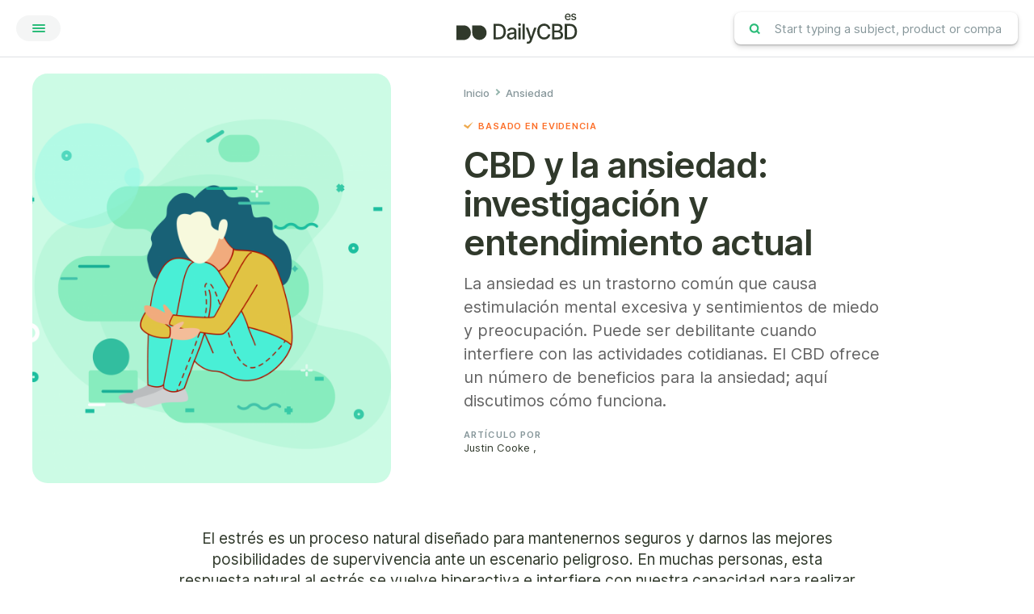

--- FILE ---
content_type: text/html; charset=UTF-8
request_url: https://dailycbd.com/es/condicion/ansiedad/
body_size: 28362
content:

<!DOCTYPE html>
<html lang="es">
<head>
    <meta http-equiv="Content-Type" content="text/html; charset=UTF-8"/>
    <meta name="viewport" content="width=device-width, initial-scale=1.0, user-scalable=0">

    <link rel="profile" href="https://gmpg.org/xfn/11"/>
    <link rel="pingback" href="https://dailycbd.com/es/xmlrpc.php"/>


    <meta name='robots' content='index, follow, max-image-preview:large, max-snippet:-1, max-video-preview:-1' />

	<!-- This site is optimized with the Yoast SEO plugin v18.8 - https://yoast.com/wordpress/plugins/seo/ -->
	<title>Ansiedad - Daily CBD – Español</title>
	<meta name="description" content="La ansiedad es un trastorno común con sentimientos excesivos de miedo, preocupación y estimulación mental. El CBD se puede usar para aliviar estos síntomas." />
	<link rel="canonical" href="https://dailycbd.com/es/condicion/ansiedad/" />
	<meta property="og:locale" content="es_ES" />
	<meta property="og:type" content="article" />
	<meta property="og:title" content="Ansiedad - Daily CBD – Español" />
	<meta property="og:description" content="La ansiedad es un trastorno común con sentimientos excesivos de miedo, preocupación y estimulación mental. El CBD se puede usar para aliviar estos síntomas." />
	<meta property="og:url" content="https://dailycbd.com/es/condicion/ansiedad/" />
	<meta property="og:site_name" content="Daily CBD – Español" />
	<meta property="article:modified_time" content="2021-07-27T21:33:03+00:00" />
	<meta property="og:image" content="https://dailycbd.com/es/wp-content/uploads/sites/9/2018/11/condition_anxiety.png" />
	<meta property="og:image:width" content="4884" />
	<meta property="og:image:height" content="3013" />
	<meta property="og:image:type" content="image/png" />
	<meta name="twitter:card" content="summary_large_image" />
	<meta name="twitter:label1" content="Tiempo de lectura" />
	<meta name="twitter:data1" content="13 minutos" />
	<script type="application/ld+json" class="yoast-schema-graph">{"@context":"https://schema.org","@graph":[{"@type":"WebSite","@id":"https://dailycbd.com/es/#website","url":"https://dailycbd.com/es/","name":"Daily CBD – Español","description":"La fuente #1  de información sobre CBD y extractos de cáñamo ","potentialAction":[{"@type":"SearchAction","target":{"@type":"EntryPoint","urlTemplate":"https://dailycbd.com/es/?s={search_term_string}"},"query-input":"required name=search_term_string"}],"inLanguage":"es"},{"@type":"ImageObject","inLanguage":"es","@id":"https://dailycbd.com/es/condicion/ansiedad/#primaryimage","url":"https://dailycbd.com/es/wp-content/uploads/sites/9/2018/11/condition_anxiety.png","contentUrl":"https://dailycbd.com/es/wp-content/uploads/sites/9/2018/11/condition_anxiety.png","width":4884,"height":3013},{"@type":"WebPage","@id":"https://dailycbd.com/es/condicion/ansiedad/#webpage","url":"https://dailycbd.com/es/condicion/ansiedad/","name":"Ansiedad - Daily CBD – Español","isPartOf":{"@id":"https://dailycbd.com/es/#website"},"primaryImageOfPage":{"@id":"https://dailycbd.com/es/condicion/ansiedad/#primaryimage"},"dateModified":"2021-07-27T21:33:03+00:00","description":"La ansiedad es un trastorno común con sentimientos excesivos de miedo, preocupación y estimulación mental. El CBD se puede usar para aliviar estos síntomas.","breadcrumb":{"@id":"https://dailycbd.com/es/condicion/ansiedad/#breadcrumb"},"inLanguage":"es","potentialAction":[{"@type":"ReadAction","target":["https://dailycbd.com/es/condicion/ansiedad/"]}]},{"@type":"BreadcrumbList","@id":"https://dailycbd.com/es/condicion/ansiedad/#breadcrumb","itemListElement":[{"@type":"ListItem","position":1,"name":"Home","item":"https://dailycbd.com/es/"},{"@type":"ListItem","position":2,"name":"Ansiedad"}]}]}</script>
	<!-- / Yoast SEO plugin. -->


<link rel='dns-prefetch' href='//s.w.org' />
<link rel="alternate" type="application/rss+xml" title="Daily CBD – Español &raquo; Feed" href="https://dailycbd.com/es/feed/" />
<link rel="alternate" type="application/rss+xml" title="Daily CBD – Español &raquo; Feed de los comentarios" href="https://dailycbd.com/es/comments/feed/" />
<link rel="shortcut icon" href="https://dailycbd.com/es/wp-content/themes/dailycbd/dist/images/favicon.ico?ver=1602966849" />
<link rel='stylesheet' id='wp-block-library-css'  href='https://dailycbd.com/es/wp-includes/css/dist/block-library/style.min.css?ver=5.9.12' type='text/css' media='all' />
<style id='global-styles-inline-css' type='text/css'>
body{--wp--preset--color--black: #000000;--wp--preset--color--cyan-bluish-gray: #abb8c3;--wp--preset--color--white: #ffffff;--wp--preset--color--pale-pink: #f78da7;--wp--preset--color--vivid-red: #cf2e2e;--wp--preset--color--luminous-vivid-orange: #ff6900;--wp--preset--color--luminous-vivid-amber: #fcb900;--wp--preset--color--light-green-cyan: #7bdcb5;--wp--preset--color--vivid-green-cyan: #00d084;--wp--preset--color--pale-cyan-blue: #8ed1fc;--wp--preset--color--vivid-cyan-blue: #0693e3;--wp--preset--color--vivid-purple: #9b51e0;--wp--preset--gradient--vivid-cyan-blue-to-vivid-purple: linear-gradient(135deg,rgba(6,147,227,1) 0%,rgb(155,81,224) 100%);--wp--preset--gradient--light-green-cyan-to-vivid-green-cyan: linear-gradient(135deg,rgb(122,220,180) 0%,rgb(0,208,130) 100%);--wp--preset--gradient--luminous-vivid-amber-to-luminous-vivid-orange: linear-gradient(135deg,rgba(252,185,0,1) 0%,rgba(255,105,0,1) 100%);--wp--preset--gradient--luminous-vivid-orange-to-vivid-red: linear-gradient(135deg,rgba(255,105,0,1) 0%,rgb(207,46,46) 100%);--wp--preset--gradient--very-light-gray-to-cyan-bluish-gray: linear-gradient(135deg,rgb(238,238,238) 0%,rgb(169,184,195) 100%);--wp--preset--gradient--cool-to-warm-spectrum: linear-gradient(135deg,rgb(74,234,220) 0%,rgb(151,120,209) 20%,rgb(207,42,186) 40%,rgb(238,44,130) 60%,rgb(251,105,98) 80%,rgb(254,248,76) 100%);--wp--preset--gradient--blush-light-purple: linear-gradient(135deg,rgb(255,206,236) 0%,rgb(152,150,240) 100%);--wp--preset--gradient--blush-bordeaux: linear-gradient(135deg,rgb(254,205,165) 0%,rgb(254,45,45) 50%,rgb(107,0,62) 100%);--wp--preset--gradient--luminous-dusk: linear-gradient(135deg,rgb(255,203,112) 0%,rgb(199,81,192) 50%,rgb(65,88,208) 100%);--wp--preset--gradient--pale-ocean: linear-gradient(135deg,rgb(255,245,203) 0%,rgb(182,227,212) 50%,rgb(51,167,181) 100%);--wp--preset--gradient--electric-grass: linear-gradient(135deg,rgb(202,248,128) 0%,rgb(113,206,126) 100%);--wp--preset--gradient--midnight: linear-gradient(135deg,rgb(2,3,129) 0%,rgb(40,116,252) 100%);--wp--preset--duotone--dark-grayscale: url('#wp-duotone-dark-grayscale');--wp--preset--duotone--grayscale: url('#wp-duotone-grayscale');--wp--preset--duotone--purple-yellow: url('#wp-duotone-purple-yellow');--wp--preset--duotone--blue-red: url('#wp-duotone-blue-red');--wp--preset--duotone--midnight: url('#wp-duotone-midnight');--wp--preset--duotone--magenta-yellow: url('#wp-duotone-magenta-yellow');--wp--preset--duotone--purple-green: url('#wp-duotone-purple-green');--wp--preset--duotone--blue-orange: url('#wp-duotone-blue-orange');--wp--preset--font-size--small: 13px;--wp--preset--font-size--medium: 20px;--wp--preset--font-size--large: 36px;--wp--preset--font-size--x-large: 42px;}.has-black-color{color: var(--wp--preset--color--black) !important;}.has-cyan-bluish-gray-color{color: var(--wp--preset--color--cyan-bluish-gray) !important;}.has-white-color{color: var(--wp--preset--color--white) !important;}.has-pale-pink-color{color: var(--wp--preset--color--pale-pink) !important;}.has-vivid-red-color{color: var(--wp--preset--color--vivid-red) !important;}.has-luminous-vivid-orange-color{color: var(--wp--preset--color--luminous-vivid-orange) !important;}.has-luminous-vivid-amber-color{color: var(--wp--preset--color--luminous-vivid-amber) !important;}.has-light-green-cyan-color{color: var(--wp--preset--color--light-green-cyan) !important;}.has-vivid-green-cyan-color{color: var(--wp--preset--color--vivid-green-cyan) !important;}.has-pale-cyan-blue-color{color: var(--wp--preset--color--pale-cyan-blue) !important;}.has-vivid-cyan-blue-color{color: var(--wp--preset--color--vivid-cyan-blue) !important;}.has-vivid-purple-color{color: var(--wp--preset--color--vivid-purple) !important;}.has-black-background-color{background-color: var(--wp--preset--color--black) !important;}.has-cyan-bluish-gray-background-color{background-color: var(--wp--preset--color--cyan-bluish-gray) !important;}.has-white-background-color{background-color: var(--wp--preset--color--white) !important;}.has-pale-pink-background-color{background-color: var(--wp--preset--color--pale-pink) !important;}.has-vivid-red-background-color{background-color: var(--wp--preset--color--vivid-red) !important;}.has-luminous-vivid-orange-background-color{background-color: var(--wp--preset--color--luminous-vivid-orange) !important;}.has-luminous-vivid-amber-background-color{background-color: var(--wp--preset--color--luminous-vivid-amber) !important;}.has-light-green-cyan-background-color{background-color: var(--wp--preset--color--light-green-cyan) !important;}.has-vivid-green-cyan-background-color{background-color: var(--wp--preset--color--vivid-green-cyan) !important;}.has-pale-cyan-blue-background-color{background-color: var(--wp--preset--color--pale-cyan-blue) !important;}.has-vivid-cyan-blue-background-color{background-color: var(--wp--preset--color--vivid-cyan-blue) !important;}.has-vivid-purple-background-color{background-color: var(--wp--preset--color--vivid-purple) !important;}.has-black-border-color{border-color: var(--wp--preset--color--black) !important;}.has-cyan-bluish-gray-border-color{border-color: var(--wp--preset--color--cyan-bluish-gray) !important;}.has-white-border-color{border-color: var(--wp--preset--color--white) !important;}.has-pale-pink-border-color{border-color: var(--wp--preset--color--pale-pink) !important;}.has-vivid-red-border-color{border-color: var(--wp--preset--color--vivid-red) !important;}.has-luminous-vivid-orange-border-color{border-color: var(--wp--preset--color--luminous-vivid-orange) !important;}.has-luminous-vivid-amber-border-color{border-color: var(--wp--preset--color--luminous-vivid-amber) !important;}.has-light-green-cyan-border-color{border-color: var(--wp--preset--color--light-green-cyan) !important;}.has-vivid-green-cyan-border-color{border-color: var(--wp--preset--color--vivid-green-cyan) !important;}.has-pale-cyan-blue-border-color{border-color: var(--wp--preset--color--pale-cyan-blue) !important;}.has-vivid-cyan-blue-border-color{border-color: var(--wp--preset--color--vivid-cyan-blue) !important;}.has-vivid-purple-border-color{border-color: var(--wp--preset--color--vivid-purple) !important;}.has-vivid-cyan-blue-to-vivid-purple-gradient-background{background: var(--wp--preset--gradient--vivid-cyan-blue-to-vivid-purple) !important;}.has-light-green-cyan-to-vivid-green-cyan-gradient-background{background: var(--wp--preset--gradient--light-green-cyan-to-vivid-green-cyan) !important;}.has-luminous-vivid-amber-to-luminous-vivid-orange-gradient-background{background: var(--wp--preset--gradient--luminous-vivid-amber-to-luminous-vivid-orange) !important;}.has-luminous-vivid-orange-to-vivid-red-gradient-background{background: var(--wp--preset--gradient--luminous-vivid-orange-to-vivid-red) !important;}.has-very-light-gray-to-cyan-bluish-gray-gradient-background{background: var(--wp--preset--gradient--very-light-gray-to-cyan-bluish-gray) !important;}.has-cool-to-warm-spectrum-gradient-background{background: var(--wp--preset--gradient--cool-to-warm-spectrum) !important;}.has-blush-light-purple-gradient-background{background: var(--wp--preset--gradient--blush-light-purple) !important;}.has-blush-bordeaux-gradient-background{background: var(--wp--preset--gradient--blush-bordeaux) !important;}.has-luminous-dusk-gradient-background{background: var(--wp--preset--gradient--luminous-dusk) !important;}.has-pale-ocean-gradient-background{background: var(--wp--preset--gradient--pale-ocean) !important;}.has-electric-grass-gradient-background{background: var(--wp--preset--gradient--electric-grass) !important;}.has-midnight-gradient-background{background: var(--wp--preset--gradient--midnight) !important;}.has-small-font-size{font-size: var(--wp--preset--font-size--small) !important;}.has-medium-font-size{font-size: var(--wp--preset--font-size--medium) !important;}.has-large-font-size{font-size: var(--wp--preset--font-size--large) !important;}.has-x-large-font-size{font-size: var(--wp--preset--font-size--x-large) !important;}
</style>
<link rel='stylesheet' id='theme-css-bundle-css'  href='https://dailycbd.com/es/wp-content/themes/dailycbd/dist/css/bundle-052faf3cfd.css?ver=5.9.12' type='text/css' media='all' />
<link rel='stylesheet' id='theme-styles-css'  href='https://dailycbd.com/es/wp-content/themes/dailycbd/style.css?ver=1578513334' type='text/css' media='all' />
<link rel='stylesheet' id='algolia-autocomplete-css'  href='https://dailycbd.com/es/wp-content/plugins/wp-search-with-algolia/css/algolia-autocomplete.css?ver=2.1.0' type='text/css' media='all' />
<script type='text/javascript' src='https://dailycbd.com/es/wp-includes/js/jquery/jquery.min.js?ver=3.6.0' id='jquery-core-js'></script>
<script type='text/javascript' src='https://dailycbd.com/es/wp-includes/js/jquery/jquery-migrate.min.js?ver=3.3.2' id='jquery-migrate-js'></script>
<link rel="https://api.w.org/" href="https://dailycbd.com/es/wp-json/" /><link rel="alternate" type="application/json" href="https://dailycbd.com/es/wp-json/wp/v2/crb_condition/228" /><link rel="EditURI" type="application/rsd+xml" title="RSD" href="https://dailycbd.com/es/xmlrpc.php?rsd" />
<meta name="generator" content="WordPress 5.9.12" />
<link rel='shortlink' href='https://dailycbd.com/es/?p=228' />
<link rel="alternate" type="application/json+oembed" href="https://dailycbd.com/es/wp-json/oembed/1.0/embed?url=https%3A%2F%2Fdailycbd.com%2Fes%2Fcondicion%2Fansiedad%2F" />
<link rel="alternate" type="text/xml+oembed" href="https://dailycbd.com/es/wp-json/oembed/1.0/embed?url=https%3A%2F%2Fdailycbd.com%2Fes%2Fcondicion%2Fansiedad%2F&#038;format=xml" />
<style>img{height:auto}</style><!-- HFCM by 99 Robots - Snippet # 1: Google Analytics ES -->
<!-- Global site tag (gtag.js) - Google Analytics -->
<script async src="https://www.googletagmanager.com/gtag/js?id=UA-149671283-3"></script>
<script>
  window.dataLayer = window.dataLayer || [];
  function gtag(){dataLayer.push(arguments);}
  gtag('js', new Date());

  gtag('config', 'UA-149671283-3');
</script>
<!-- /end HFCM by 99 Robots -->
<style id="wplmi-inline-css" type="text/css"> span.wplmi-user-avatar { width: 16px;display: inline-block !important;flex-shrink: 0; } img.wplmi-elementor-avatar { border-radius: 100%;margin-right: 3px; } 

</style>
<script type="application/ld+json">{
    "@context": "http://schema.org",
    "@type": "BreadcrumbList",
    "itemListElement": [
        {
            "@type": "ListItem",
            "position": 1,
            "item": {
                "@id": "https://dailycbd.com/es",
                "name": "Home"
            }
        },
        {
            "@type": "ListItem",
            "position": 2,
            "item": {
                "@id": "https://dailycbd.com/es/condicion/ansiedad/",
                "name": "Ansiedad"
            }
        }
    ]
}</script><link rel="amphtml" href="https://dailycbd.com/es/condicion/ansiedad/amp/">
    	<script type="application/ld+json">
		[{"@context":"http:\/\/schema.org","@type":"Organization","url":"https:\/\/dailycbd.com\/es","logo":"https:\/\/dailycbd.com\/es\/wp-content\/themes\/dailycbd\/images\/temp\/logo.png"},{"@context":"http:\/\/schema.org","@type":"WebSite","url":"https:\/\/dailycbd.com\/es","name":"Daily CBD \u2013 Espa\u00f1ol","potentialAction":{"@type":"SearchAction","target":"https:\/\/dailycbd.com\/es?s={search_term_string}","query-input":"required name=search_term_string"}}]	</script>
	<script type="application/ld+json">{
    "@context": "http://schema.org",
    "@type": "BreadcrumbList",
    "itemListElement": [
        {
            "@type": "ListItem",
            "position": 1,
            "item": {
                "@id": "https://dailycbd.com/es",
                "name": "Home"
            }
        },
        {
            "@type": "ListItem",
            "position": 2,
            "item": {
                "@id": "https://dailycbd.com/es/condicion/ansiedad/",
                "name": "Ansiedad"
            }
        },
        {
            "@type": "ListItem",
            "position": 3,
            "item": {
                "@id": "https://dailycbd.com/es",
                "name": "Home"
            }
        },
        {
            "@type": "ListItem",
            "position": 4,
            "item": {
                "@id": "https://dailycbd.com/es/condicion/ansiedad/",
                "name": "Ansiedad"
            }
        }
    ]
}</script></head>


<body data-rsssl=1 class="crb_condition-template-default single single-crb_condition postid-228 wp-embed-responsive">
<div class="wr">
    <div class="sc_top"
            >
        Scroll to top    </div>

    
            <div class="w-search">
            <span class="icon-search"></span>
            <form action="javascript:void(0);">
                <input type="search" class="f_f" name="s" value="" placeholder="Start typing a subject, product or company" aria-label="Start typing a subject, product or company"/>
            </form>
        </div>
    
    <header class="h" id="top"
            >
        <div class="sh">
            <div class="h_actions">
                <button class="b-menu"
                                    >
                    <i class="i-hamburger">
                        <span></span>
                    </i>

                </button>
            </div><!-- /.header_actions -->

            <div class="h_logo">
                <a href="https://dailycbd.com/es" class="logo" alt="Daily CBD – Español">
                    <img src="https://dailycbd.com/es/wp-content/uploads/sites/9/2022/05/d-logo-new_es.svg" class="no-lazy" alt="" />                </a>
            </div><!-- /.header_logo -->

            <div class="h_form">
                

                    <div class="f-search">
                        <form action="javascript:void(0);">
                            <input type="search" class="f_f" name="s" value=""
                                   placeholder="Start typing a subject, product or company"/>

                            <button type="submit" class="f_s">
                                <img src="https://dailycbd.com/es/wp-content/themes/dailycbd/resources/images/temp/ico-search-gy.svg"
                                     width="18" height="18" alt=""/>
                            </button>
                        </form>
                    </div><!-- /.f-search -->
                            </div><!-- /.header_form -->

            <div class="h_nav">
                <div class="h_nav-h">
                    <div class="h_nav-w">
                        <div class="sh sh--small">
                            <nav class="n-main"><ul id="menu-menu-principal" class="menu"><li id="menu-item-749" class="menu-item menu-item-type-post_type menu-item-object-page menu-item-home menu-item-749"><a href="https://dailycbd.com/es/">Inicio</a></li>
<li id="menu-item-3484" class="menu-item menu-item-type-post_type menu-item-object-post menu-item-3484"><a href="https://dailycbd.com/es/guia-esencial-cbd/">La guía esencial sobre el cannabidiol (CBD)</a></li>
<li id="menu-item-750" class="menu-item menu-item-type-post_type menu-item-object-page menu-item-750"><a href="https://dailycbd.com/es/productos/">Los mejores productos de aceite de CBD del 2022 (Revisados por calidad y potencia)</a></li>
<li id="menu-item-2477" class="menu-item menu-item-type-post_type menu-item-object-page menu-item-2477"><a href="https://dailycbd.com/es/companias/">Las mejores marcas y fabricantes de aceite de CBD [2022]</a></li>
<li id="menu-item-2478" class="menu-item menu-item-type-post_type menu-item-object-page menu-item-2478"><a href="https://dailycbd.com/es/beneficios-aceite-cbd/">55 beneficios del CBD basados en evidencia científica (más efectos secundarios)</a></li>
<li id="menu-item-752" class="menu-item menu-item-type-post_type menu-item-object-page menu-item-752"><a href="https://dailycbd.com/es/cbd-cerca/">Encuentre aceite de CBD donde vive</a></li>
<li id="menu-item-5279" class="menu-item menu-item-type-post_type menu-item-object-page menu-item-5279"><a href="https://dailycbd.com/es/preguntas-cbd/">Todas las preguntas que pueda tener sobre el CBD — Preguntas más frecuentes de Daily CBD</a></li>
<li id="menu-item-5280" class="menu-item menu-item-type-post_type menu-item-object-page menu-item-5280"><a href="https://dailycbd.com/es/nuestra-historia/">Nuestra historia</a></li>
</ul></nav>                        </div><!-- /.sh -->
                    </div><!-- /.h_nav-wrap -->
                </div><!-- /.h_nav-holder -->
            </div><!-- /.h_nav -->
        </div><!-- /.shell -->
            </header><!-- /.header -->

    <div class="m">
	<script type="application/ld+json">
		{"@context":"http:\/\/schema.org","@type":"Article","mainEntityOfPage":{"@type":"WebPage","@id":"https:\/\/dailycbd.com\/es\/condicion\/ansiedad\/"},"headline":"Ansiedad","datePublished":"2019-10-04T04:41:58+02:00","dateModified":"2021-07-27T23:33:03+02:00","author":{"@type":"Person","name":"Justin Cooke"},"publisher":{"@type":"Organization","name":"Daily CBD \u2013 Espa\u00f1ol","logo":{"@type":"ImageObject","url":"https:\/\/dailycbd.com\/es\/wp-content\/themes\/dailycbd\/images\/temp\/logo.png"}},"description":"La ansiedad es un trastorno com\u00fan que causa estimulaci\u00f3n mental excesiva y sentimientos de miedo y preocupaci\u00f3n. Puede ser debilitante cuando interfiere con las actividades cotidianas. El CBD ofrece un n\u00famero de beneficios para la ansiedad; aqu\u00ed discutimos c\u00f3mo funciona. ","image":"https:\/\/dailycbd.com\/es\/wp-content\/uploads\/sites\/9\/2018\/11\/condition_anxiety-1024x632.png"}	</script>
	<section class="s-intro" data-background="white">
	<div class="sh">
					<div class="s_i s_i_f" data-background="green-secondary">
                <img src="https://dailycbd.com/es/wp-content/uploads/sites/9/2018/11/condition_anxiety-1920x1184.png" alt="">
<!--				<span style="background-image: url(-->
                <!--                        );">-->

<!--                </span>-->

			</div><!-- /.section_image -->
		
		<div class="s_b">
			<div class="s_b_h">
				<nav class="n-breadcrumb"><ul><li><a href="https://dailycbd.com/es/" target="_self">Inicio</a></li><li>Ansiedad</li></ul></nav>			</div><!-- /.section_body_head -->

			<div class="s_b_c">
									<h5 class="s_b_c-h">Basado en evidencia</h5>
				
									<h1>CBD y la ansiedad: investigación y entendimiento actual</h1>
				
				<p>La ansiedad es un trastorno común que causa estimulación mental excesiva y sentimientos de miedo y preocupación. Puede ser debilitante cuando interfiere con las actividades cotidianas. El CBD ofrece un número de beneficios para la ansiedad; aquí discutimos cómo funciona. </p>
			</div><!-- /.section_body_content -->

			<div class="s_b_f">
				<div class="fr-author">
	
	<div class="fr_h">
		<h6>Artículo por</h6>

		<a href="https://dailycbd.com/es/nuestra-historia/">Justin Cooke</a>

                    ,                 </p>
	</div><!-- /.fragment_head -->
</div><!-- /.fragment-author -->
			</div><!-- /.section_body_footer -->
		</div><!-- /.section_body -->
	</div><!-- /.shell -->
</section><!-- /.section-intro -->

<section class="s-content s-content-s" data-background="white">
	<div class="sh sh--small">
					<div class="s_h">
				<p>El estrés es un proceso natural diseñado para mantenernos seguros y darnos las mejores posibilidades de supervivencia ante un escenario peligroso. En muchas personas, esta respuesta natural al estrés se vuelve hiperactiva e interfiere con nuestra capacidad para realizar las actividades de la vida diaria.</p>
<p>La ansiedad pertenece a un espectro de trastornos médicos diferentes que involucran una respuesta al estrés disfuncional. La reacción al estrés puede ser excesiva, demasiado frecuente o durar demasiado tiempo.</p>
<p>En los últimos años, se ha demostrado que el CBD (uno de los compuestos activos y no psicoactivos en la planta de cannabis), ofrece beneficios generalizados hacia los síntomas ansiosos. Se utiliza para controlar los efectos secundarios comunes, como el insomnio y la tensión muscular, e incluso ofrece beneficios a las causas subyacentes de la ansiedad en sí.</p>
<p>Aquí, discutiremos por qué el CBD está ganando popularidad como una opción de tratamiento natural para la ansiedad, y cómo puede comenzar a usarlo usted mismo para aliviar sus síntomas más preocupantes.</p>			</div><!-- /.section_head -->
		
		
		<div class="s_b">
							<div class="si">
					<div class="wi-sidebar">
						<ul>
							
<li class="widget wi--scroll">
	<h5>Tabla de contenido</h5>

	<ul><li class="headline2"><a href="#h2-resumen-uso-del-cbd-para-la-ansiedad-1"><span>Resumen: uso del CBD para la ansiedad</span></a><ul><li class="headline3"><a href="#h4-beneficios-del-cbd-sobre-la-ansiedad-1"><span>Beneficios del CBD sobre la ansiedad</span></a></li><li class="headline3"><a href="#h4-consejos-para-maximizar-los-efectos-del-cbd-para-la-ansiedad-2"><span>Consejos para maximizar los efectos del CBD para la ansiedad</span></a></li></ul></li><li class="headline2"><a href="#h2-qu-es-la-ansiedad-2"><span>¿Qué es la ansiedad?</span></a><ul><li class="headline3"><a href="#h3-tipos-de-trastornos-de-ansiedad-1"><span>Tipos de trastornos de ansiedad</span></a></li><li class="headline3"><a href="#h3-informacin-bsica-sobre-la-respuesta-al-estrs-2"><span>Información básica sobre la respuesta al estrés</span></a><ul><li class="headline4"><a href="#h4-los-cambios-fisiolgicos-del-estrs-incluyen-1"><span>Los cambios fisiológicos del estrés incluyen:</span></a></li></ul></li></ul></li><li class="headline2"><a href="#h2-las-etapas-de-la-ansiedad-3"><span>Las etapas de la ansiedad</span></a><ul><li class="headline3"><a href="#h3-etapa-1-desencadenante-del-estrs-1"><span>Etapa 1: desencadenante del estrés</span></a><ul><li class="headline4"><a href="#h4-desencadenantes-comunes-de-ansiedad-1"><span>Desencadenantes comunes de ansiedad:</span></a></li><li class="headline4"><a href="#h4-los-ejemplos-de-fobias-comunes-2"><span>Los ejemplos de fobias comunes:</span></a></li></ul></li><li class="headline3"><a href="#h3-etapa-2-el-hipotlamo-responde-2"><span>Etapa 2: el hipotálamo responde</span></a><ul><li class="headline4"><a href="#h4-cmo-puede-ayudar-el-cbd-1"><span>Cómo puede ayudar el CBD</span></a></li></ul></li><li class="headline3"><a href="#h3-etapa-3-activacin-del-sistema-nervioso-simptico-sns-3"><span>Etapa 3: activación del sistema nervioso simpático (SNS)</span></a><ul><li class="headline4"><a href="#h4-cmo-puede-ayudar-el-cbd-1"><span>Cómo puede ayudar el CBD</span></a></li></ul></li><li class="headline3"><a href="#h3-etapa-4-recuperacin-4"><span>Etapa 4: Recuperación</span></a><ul><li class="headline4"><a href="#h4-cmo-puede-ayudar-el-cbd-1"><span>Cómo puede ayudar el CBD</span></a></li></ul></li></ul></li><li class="headline2"><a href="#h2-sntomas-de-los-trastornos-de-ansiedad-4"><span>Síntomas de los trastornos de ansiedad</span></a></li><li class="headline2"><a href="#h2-causas-de-ansiedad-5"><span>Causas de ansiedad</span></a></li><li class="headline2"><a href="#h2-gua-sobre-el-uso-de-cbd-para-la-ansiedad-6"><span>Guía sobre el uso de CBD para la ansiedad</span></a><ul><li class="headline3"><a href="#h3-paso-1-encontrar-el-mejor-aceite-de-cbd-para-la-ansiedad-1"><span>Paso 1: encontrar el mejor aceite de CBD para la ansiedad</span></a><ul><li class="headline4"><a href="#h4-para-ms-informacin-sobre-cmo-encontrar-los-mejores-productos-de-cbd-revise-algunas-de-nuestras-guas-del-comprador-1"><span>Para más información sobre cómo encontrar los mejores productos de CBD revise algunas de nuestras guías del comprador:</span></a></li></ul></li><li class="headline3"><a href="#h3-paso-2-evaluar-la-dosis-inicial-ptima-2"><span>Paso 2: evaluar la dosis inicial óptima</span></a><ul><li class="headline4"><a href="#h4-dosis-diarias-de-cbd-por-peso-y-fuerza-en-mg-1"><span>Dosis diarias de CBD por peso y fuerza (en mg)</span></a></li></ul></li><li class="headline3"><a href="#h3-paso-3-monitorear-los-efectos-del-cbd-3"><span>Paso 3: monitorear los efectos del CBD</span></a></li></ul></li><li class="headline2"><a href="#h2-cuando-se-debe-evitar-el-cbd-para-la-ansiedad-7"><span>Cuando se debe evitar el CBD para la ansiedad</span></a><ul><li class="headline3"><a href="#h4-algunos-ejemplos-incluyen-1"><span>Algunos ejemplos incluyen:</span></a></li></ul></li><li class="headline2"><a href="#h2-referencias-8"><span>Referencias</span></a></li></ul></li><!-- /.widget -->
							<li class="widget wi--related">
	<h6>Productos Recomendados</h6>

	<ul>
					<li>
				<article class="a-product a-product-s">
	<div class="a_h">
					<div class="a_h_p">
				<h6>$29.99 - $249.99 USD</h6>
			</div><!-- /.article_head_price -->
		
					<div class="a_h_i">
				<img width="420" height="420" src="https://dailycbd.com/es/wp-content/uploads/sites/9/2019/04/elixinol-hemp-drops-natural-3600-420x420.jpg" class="attachment-crb-guide-intro-products size-crb-guide-intro-products wp-post-image" alt="" srcset="https://dailycbd.com/es/wp-content/uploads/sites/9/2019/04/elixinol-hemp-drops-natural-3600-420x420.jpg 420w, https://dailycbd.com/es/wp-content/uploads/sites/9/2019/04/elixinol-hemp-drops-natural-3600-180x180.jpg 180w, https://dailycbd.com/es/wp-content/uploads/sites/9/2019/04/elixinol-hemp-drops-natural-3600-70x70.jpg 70w, https://dailycbd.com/es/wp-content/uploads/sites/9/2019/04/elixinol-hemp-drops-natural-3600-40x40.jpg 40w, https://dailycbd.com/es/wp-content/uploads/sites/9/2019/04/elixinol-hemp-drops-natural-3600-283x283.jpg 283w, https://dailycbd.com/es/wp-content/uploads/sites/9/2019/04/elixinol-hemp-drops-natural-3600-54x54.jpg 54w, https://dailycbd.com/es/wp-content/uploads/sites/9/2019/04/elixinol-hemp-drops-natural-3600-330x330.jpg 330w, https://dailycbd.com/es/wp-content/uploads/sites/9/2019/04/elixinol-hemp-drops-natural-3600-74x74.jpg 74w, https://dailycbd.com/es/wp-content/uploads/sites/9/2019/04/elixinol-hemp-drops-natural-3600-150x150.jpg 150w, https://dailycbd.com/es/wp-content/uploads/sites/9/2019/04/elixinol-hemp-drops-natural-3600-300x300.jpg 300w, https://dailycbd.com/es/wp-content/uploads/sites/9/2019/04/elixinol-hemp-drops-natural-3600-768x768.jpg 768w, https://dailycbd.com/es/wp-content/uploads/sites/9/2019/04/elixinol-hemp-drops-natural-3600-158x158.jpg 158w, https://dailycbd.com/es/wp-content/uploads/sites/9/2019/04/elixinol-hemp-drops-natural-3600-80x80.jpg 80w, https://dailycbd.com/es/wp-content/uploads/sites/9/2019/04/elixinol-hemp-drops-natural-3600-120x120.jpg 120w, https://dailycbd.com/es/wp-content/uploads/sites/9/2019/04/elixinol-hemp-drops-natural-3600.jpg 800w" sizes="(max-width: 420px) 100vw, 420px" />			</div><!-- /.article_head_image -->
		
		<div class="a_h_t">
							<h6>
											<a href="https://dailycbd.com/es/compania/elixinol/">
											Elixinol											</a>
									</h6>
			
			<h4>
				Elixinol: gotas de aceite de cáñamo <strong>30 - 120 ml</strong>
			</h4>
		</div><!-- /.a_h_t -->

		<div class="a_h_r">
			<div class="bl-rating bl-rating-m">
	<div class="bl_h">
		<ul>
							<li class="active">
					<i class="fa fa-star" aria-hidden="true"></i>
				</li>
							<li class="active">
					<i class="fa fa-star" aria-hidden="true"></i>
				</li>
							<li class="active">
					<i class="fa fa-star" aria-hidden="true"></i>
				</li>
							<li class="active">
					<i class="fa fa-star" aria-hidden="true"></i>
				</li>
							<li class="active">
					<i class="fa fa-star-half" aria-hidden="true"></i>
				</li>
					</ul>
	</div><!-- /.block_head -->

	<div class="bl_b">
		<p><strong>4.33</strong> / 5</p>
	</div><!-- /.block_body -->
</div><!-- /.block-rating -->
		</div><!-- /.artilce_head_reate -->
	</div><!-- /.article_head -->

			<div class="a_l">
			<div class="l-des">
				<table class="t-des">
                    <tbody>
											<tr>
							<td>CBD Total:</td>

							<td>300 - 3,600 mg</td>
						</tr>
											<tr>
							<td>Potencia:</td>

							<td>10 - 30 mg/ml</td>
						</tr>
											<tr>
							<td>Costo por mg de CBD:</td>

							<td>$0.07 - $0.10 USD</td>
						</tr>
											<tr>
							<td>Tipo de extracto:</td>

							<td>Espectro completo</td>
						</tr>
											<tr>
							<td>Sabores:</td>

							<td>Natural, canela</td>
						</tr>
					                    </tbody>
				</table>
			</div><!-- /.l-des -->
		</div><!-- /.article_list -->
	
	<div class="a_a">
			<a href="https://dailycbd.com/es/compania/elixinol/elixinol-gotas-canamo/" class="b b--large b--light">
		<span>Expert Review</span>
	</a>
	<a href="https://dailycbd.com/es/go/elixinol-es" target="_blank" class="b b--large b--orange" rel="nofollow">
		<span>
			Visitar tienda		</span>
	</a>
	</div><!-- /.article_actions -->
</article><!-- /.article-product -->
			</li>
			</ul>
</li><!-- /.widget -->
						</ul>
					</div><!-- /.wi-sidebar-s -->
				</div><!-- /.si -->
			
			<div class="co ">
				<div class="p">
					<div class="p_e">
						<div class="p_wrap"><amp-position-observer on="scroll:h2-resumen-uso-del-cbd-para-la-ansiedad-1-offset.seekTo(percent=event.percent)" intersection-ratios="0" layout="nodisplay"></amp-position-observer><h2 id="h2-resumen-uso-del-cbd-para-la-ansiedad-1">Resumen: uso del CBD para la ansiedad</h2>



<p>Hay muchas causas diferentes para la ansiedad y la mejor manera de eliminarla por completo es abordar el problema desde su origen. Estas causas pueden ser deficiencias nutricionales, traumas no resueltos del pasado o uso el de medicamentos/drogas.</p>



<p>El CBD tambi&eacute;n es beneficioso sobre otros tratamientos gracias a su potente variedad de beneficios ansiol&iacute;ticos.</p>



<h4 id="h4-beneficios-del-cbd-sobre-la-ansiedad-1">Beneficios del CBD sobre la ansiedad</h4>



<ul><li><strong>Reduce la tensi&oacute;n muscular</strong></li><li><strong>Estimula el neurotransmisor relajante GABA</strong></li><li><strong>Modula la funci&oacute;n inmunol&oacute;gica</strong></li><li><strong>Alivia los efectos secundarios comunes de la ansiedad</strong>, como el insomnio o los problemas digestivos</li><li><strong>Ejerce un efecto regulador sobre el hipot&aacute;lamo</strong> (responsable de regular la ansiedad)</li></ul>



<div class="wp-block-image"><figure class="aligncenter"><img width="1000" height="667" src="https://dailycbd.com/es/wp-content/uploads/sites/9/2018/11/anxiety-condition-1.jpg" alt="" class="wp-image-1158" srcset="https://dailycbd.com/es/wp-content/uploads/sites/9/2018/11/anxiety-condition-1.jpg 1000w, https://dailycbd.com/es/wp-content/uploads/sites/9/2018/11/anxiety-condition-1-180x120.jpg 180w, https://dailycbd.com/es/wp-content/uploads/sites/9/2018/11/anxiety-condition-1-54x36.jpg 54w, https://dailycbd.com/es/wp-content/uploads/sites/9/2018/11/anxiety-condition-1-330x220.jpg 330w, https://dailycbd.com/es/wp-content/uploads/sites/9/2018/11/anxiety-condition-1-420x280.jpg 420w, https://dailycbd.com/es/wp-content/uploads/sites/9/2018/11/anxiety-condition-1-74x49.jpg 74w, https://dailycbd.com/es/wp-content/uploads/sites/9/2018/11/anxiety-condition-1-300x200.jpg 300w, https://dailycbd.com/es/wp-content/uploads/sites/9/2018/11/anxiety-condition-1-768x512.jpg 768w" sizes="(max-width: 1000px) 100vw, 1000px"></figure></div>



<h4 id="h4-consejos-para-maximizar-los-efectos-del-cbd-para-la-ansiedad-2">Consejos para maximizar los efectos del CBD para la ansiedad</h4>



<ol><li><strong>No use el CBD solo:</strong> comb&iacute;nelo con otras opciones de tratamiento contra la ansiedad para obtener el mejor efecto</li><li><strong>Tenga cuidado con el contenido de THC:</strong> algunos productos de CBD contienen THC, lo que puede <em>causar </em>ansiedad en ciertas personas</li><li><strong>Busque solo productos de CBD de alta calidad: </strong>los productos de CBD de baja calidad a menudo contienen contaminantes que pueden empeorar los s&iacute;ntomas ansiosos</li><li><strong>Comience con una dosis baja y aumente lentamente con el tiempo:</strong> comience siempre con poco cuando use CBD para evitar que los s&iacute;ntomas empeoren</li></ol>



<div class="p_wrap"><amp-position-observer on="scroll:h2-qu-es-la-ansiedad-2-offset.seekTo(percent=event.percent)" intersection-ratios="0" layout="nodisplay"></amp-position-observer><h2 id="h2-qu-es-la-ansiedad-2">&iquest;Qu&eacute; es la ansiedad?</h2>



<p><strong>La ansiedad es una emoci&oacute;n normal (incluso saludable), pero puede salirse de control y da&ntilde;ar nuestra salud. </strong></p>



<p>La ansiedad &laquo;saludable&raquo; est&aacute; dise&ntilde;ada para proteger el cuerpo del peligro. Podemos sentirnos ansiosos estando de pie en lo alto de un acantilado. El nerviosismo y malestar tiene el prop&oacute;sito de mantenernos atentos para no resbalar y caer. Es posible que experimentemos ansiedad cuando nos encontramos cara a cara con un animal hambriento: la ansiedad nos ayuda a luchar o huir.</p>



<p><strong>Sin embargo, los niveles desproporcionadamente altos de ansiedad pueden comenzar a causar problemas serios para algunas personas. </strong></p>



<p>Como trastorno m&eacute;dico, la ansiedad se caracteriza por sentimientos de nerviosismo excesivo, miedo y preocupaci&oacute;n. Los s&iacute;ntomas f&iacute;sicos como palpitaciones del coraz&oacute;n, presi&oacute;n arterial alta, ritmo card&iacute;aco r&aacute;pido, contracciones musculares y respiraci&oacute;n superficial tambi&eacute;n son comunes durante los &laquo;ataques&raquo; de ansiedad.</p>



<p>La ansiedad no saludable se forma como una reacci&oacute;n exagerada al estr&eacute;s normal en nuestro entorno. Cosas como ir a eventos p&uacute;blicos, fechas l&iacute;mite inminentes o inestabilidad financiera son causas comunes de ansiedad cl&iacute;nica. Nuestra respuesta normal al estr&eacute;s se amplifica, lo que provoca efectos secundarios negativos generalizados que no hacen nada para ayudar a la situaci&oacute;n.</p>



<p>Un elemento clave para tratar la ansiedad es mejorar la forma en que nuestro cerebro reacciona y respondn al estr&eacute;s.</p>



<h3 id="h3-tipos-de-trastornos-de-ansiedad-1">Tipos de trastornos de ansiedad</h3>



<ul><li><strong>Trastorno de ansiedad generalizada (GAD)</strong></li><li><strong>Trastorno de p&aacute;nico</strong></li><li><strong>Fobias espec&iacute;ficas</strong></li><li><strong>Trastorno de ansiedad social (TAS)</strong></li><li><strong>Mutismo selectivo </strong></li><li><strong>Trastorno de ansiedad por separaci&oacute;n</strong></li></ul>



<h3 id="h3-informacin-bsica-sobre-la-respuesta-al-estrs-2">Informaci&oacute;n b&aacute;sica sobre la respuesta al estr&eacute;s</h3>



<p>El estr&eacute;s es un elemento clave de la ansiedad. Cuando algo nos amenaza (como un animal hambriento o el miedo a la bancarrota, por ejemplo), una regi&oacute;n especial en el cerebro conocida como hipot&aacute;lamo entra en acci&oacute;n. El objetivo del hipot&aacute;lamo es reaccionar adecuadamente ante el estr&eacute;s para que podamos manejar la situaci&oacute;n.</p>



<p>El hipot&aacute;lamo controla la intensidad del estr&eacute;s al estimular la liberaci&oacute;n de hormonas como el cortisol y la norepinefrina, que causan cambios f&iacute;sicos en el cuerpo. El hipot&aacute;lamo es responsable de controlar la intensidad de la respuesta al estr&eacute;s para que coincida mejor con el nivel de peligro que enfrentamos.</p>



<div class="wp-block-image"><figure class="aligncenter"><img width="1000" height="668" src="https://dailycbd.com/es/wp-content/uploads/sites/9/2018/11/cbdworld-anxiety-2.jpg" alt="" class="wp-image-1159" srcset="https://dailycbd.com/es/wp-content/uploads/sites/9/2018/11/cbdworld-anxiety-2.jpg 1000w, https://dailycbd.com/es/wp-content/uploads/sites/9/2018/11/cbdworld-anxiety-2-180x120.jpg 180w, https://dailycbd.com/es/wp-content/uploads/sites/9/2018/11/cbdworld-anxiety-2-54x36.jpg 54w, https://dailycbd.com/es/wp-content/uploads/sites/9/2018/11/cbdworld-anxiety-2-330x220.jpg 330w, https://dailycbd.com/es/wp-content/uploads/sites/9/2018/11/cbdworld-anxiety-2-420x281.jpg 420w, https://dailycbd.com/es/wp-content/uploads/sites/9/2018/11/cbdworld-anxiety-2-74x49.jpg 74w, https://dailycbd.com/es/wp-content/uploads/sites/9/2018/11/cbdworld-anxiety-2-300x200.jpg 300w, https://dailycbd.com/es/wp-content/uploads/sites/9/2018/11/cbdworld-anxiety-2-768x513.jpg 768w" sizes="(max-width: 1000px) 100vw, 1000px"></figure></div>



<h4 id="h4-los-cambios-fisiolgicos-del-estrs-incluyen-1">Los cambios fisiol&oacute;gicos del estr&eacute;s incluyen:</h4>



<ul><li><strong>Mayor nivel de conciencia</strong></li><li><strong>Niveles elevados de az&uacute;car en la sangre (para suministrar m&aacute;s energ&iacute;a a los m&uacute;sculos)</strong></li><li><strong>Disminuci&oacute;n de la funci&oacute;n digestiva e inmunol&oacute;gica (para conservar energ&iacute;a para el cerebro y los m&uacute;sculos)</strong></li><li><strong>Disminuci&oacute;n de la sensaci&oacute;n de dolor</strong></li></ul>



<p>Para preocupaciones menores (como quedar atrapado en el tr&aacute;fico vehicular), la respuesta apropiada ser&iacute;a solo una peque&ntilde;a cantidad de estr&eacute;s. No necesitamos apagar nuestro sistema inmunol&oacute;gico y la funci&oacute;n digestiva para manejar esta situaci&oacute;n, por ejemplo.</p>



<p>Para las preocupaciones m&aacute;s grandes (como estar detenido a punta de pistola), la respuesta apropiada es mucho m&aacute;s intensa. En este caso, ser&iacute;a beneficioso para nosotros maximizar nuestras posibilidades de salir con vida al suministrar a los m&uacute;sculos m&aacute;s energ&iacute;a (aumento del az&uacute;car en la sangre) y aumentar nuestro nivel de conciencia mediante la liberaci&oacute;n de compuestos estimulantes en el cerebro como orexina, histamina y noradrenalina.</p>



<p>En muchas personas que sufren de ansiedad, el hipot&aacute;lamo reacciona exageradamente a la situaci&oacute;n. Estr&eacute;s menor (por ejemplo, asistir a un evento p&uacute;blico) resulta en una respuesta de estr&eacute;s a gran escala,produciendo lo que caracterizamos como ansiedad.</p>



</div><div class="p_wrap"><amp-position-observer on="scroll:h2-las-etapas-de-la-ansiedad-3-offset.seekTo(percent=event.percent)" intersection-ratios="0" layout="nodisplay"></amp-position-observer><h2 id="h2-las-etapas-de-la-ansiedad-3">Las etapas de la ansiedad</h2>



<p>La ansiedad puede ser variable de una persona a otra, pero tiende a seguir las siguientes etapas generales.</p>



<h3 id="h3-etapa-1-desencadenante-del-estrs-1">Etapa 1: desencadenante del estr&eacute;s</h3>



<p>La primera etapa de la ansiedad es el desencadenante, este es el evento o pensamiento que causa la respuesta al estr&eacute;s. Hay muchos disparadores diferentes, y todos tienen sus propios disparadores &uacute;nicos.</p>



<h4 id="h4-desencadenantes-comunes-de-ansiedad-1">Desencadenantes comunes de ansiedad:</h4>



<ul><li><strong>Preocupaciones financieras</strong></li><li><strong>Pr&oacute;ximos eventos sociales</strong></li><li><strong>P&eacute;rdida de un ser querido</strong></li><li><strong>Efectos secundarios de la medicaci&oacute;n</strong></li><li><strong>Plazos de trabajo inminentes</strong></li><li><strong>Ex&aacute;menes</strong></li></ul>



<p>La ansiedad de algunas personas se desencadena por miedos irracionales, llamados fobias. Hay muchas razones por las que alguien podr&iacute;a tener estos temores, pero la m&aacute;s com&uacute;n es un evento traum&aacute;tico pasado que involucra el desencadenante espec&iacute;fico.</p>



<h4 id="h4-los-ejemplos-de-fobias-comunes-2">Los ejemplos de fobias comunes:</h4>



<ul><li><strong>Acrofobia</strong>: miedo a las alturas</li><li><strong>Aracnofobia</strong>: miedo a las ara&ntilde;as</li><li><strong>Ofidiofobia</strong>: miedo a las serpientes</li><li><strong>Agorafobia</strong>: miedo de tener un ataque de p&aacute;nico en p&uacute;blico</li><li><strong>Misofobia</strong>: miedo a los g&eacute;rmenes</li><li><strong>Algofobia</strong>: miedo al dolor</li></ul>



<p><strong>El primer paso para tratar la ansiedad es identificar el desencadenante. Es &uacute;til hacer un seguimiento de cu&aacute;ndo aparece su ansiedad y qu&eacute; eventos o pensamientos pueden haber llevado a esta reacci&oacute;n. </strong></p>



<h3 id="h3-etapa-2-el-hipotlamo-responde-2">Etapa 2: el hipot&aacute;lamo responde</h3>



<p>No importa cu&aacute;l sea el desencadenante de la ansiedad, la siguiente etapa involucra la respuesta del hipot&aacute;lamo en el cerebro.</p>



<p>El hipot&aacute;lamo puede considerarse como el &laquo;controlador maestro&raquo;, reacciona al estr&eacute;s delegando otros &oacute;rganos para que act&uacute;en.</p>



<p>Cuando percibe el estr&eacute;s, el hipot&aacute;lamo env&iacute;a hormonas a las gl&aacute;ndulas suprarrenales para comenzar a liberar las hormonas primarias del estr&eacute;s: cortisol, epinefrina y norepinefrina. Estas hormonas le dicen al sistema nervioso c&oacute;mo responder (etapa 3).</p>



<h4 id="h4-cmo-puede-ayudar-el-cbd-3">C&oacute;mo puede ayudar el CBD</h4>



<p>En muchas personas con ansiedad, la fuente del problema surge en el propio hipot&aacute;lamo. Responde al estr&eacute;s peque&ntilde;o como si el problema fuera grande y amenazara la vida. <strong>El CBD es excepcionalmente &uacute;til en este caso porque act&uacute;a directamente sobre el hipot&aacute;lamo, lo que lo hace menos sensible a tensiones menores</strong> (m&aacute;s informaci&oacute;n sobre c&oacute;mo funciona esto a continuaci&oacute;n).</p>



<h3 id="h3-etapa-3-activacin-del-sistema-nervioso-simptico-sns-3">Etapa 3: activaci&oacute;n del sistema nervioso simp&aacute;tico (SNS)</h3>



<p>El sistema nervioso tiene dos lados: el sistema nervioso simp&aacute;tico y el sistema nervioso parasimp&aacute;tico.</p>



<p>El sistema nervioso simp&aacute;tico (SNS) es la parte del sistema nervioso responsable de lo que experimentamos como estr&eacute;s; se activa con el cortisol y la norepinefrina.</p>



<p>El sistema nervioso parasimp&aacute;tico (SNP) es lo contrario; es responsable de inducir la relajaci&oacute;n y la recuperaci&oacute;n una vez que el estr&eacute;s ha terminado.</p>



<div class="wp-block-image"><figure class="aligncenter"><img width="1000" height="800" src="https://dailycbd.com/es/wp-content/uploads/sites/9/2018/11/sns-vs-pns-anxiety-condition.jpg" alt="" class="wp-image-1161" srcset="https://dailycbd.com/es/wp-content/uploads/sites/9/2018/11/sns-vs-pns-anxiety-condition.jpg 1000w, https://dailycbd.com/es/wp-content/uploads/sites/9/2018/11/sns-vs-pns-anxiety-condition-180x144.jpg 180w, https://dailycbd.com/es/wp-content/uploads/sites/9/2018/11/sns-vs-pns-anxiety-condition-54x43.jpg 54w, https://dailycbd.com/es/wp-content/uploads/sites/9/2018/11/sns-vs-pns-anxiety-condition-330x264.jpg 330w, https://dailycbd.com/es/wp-content/uploads/sites/9/2018/11/sns-vs-pns-anxiety-condition-420x336.jpg 420w, https://dailycbd.com/es/wp-content/uploads/sites/9/2018/11/sns-vs-pns-anxiety-condition-74x59.jpg 74w, https://dailycbd.com/es/wp-content/uploads/sites/9/2018/11/sns-vs-pns-anxiety-condition-300x240.jpg 300w, https://dailycbd.com/es/wp-content/uploads/sites/9/2018/11/sns-vs-pns-anxiety-condition-768x614.jpg 768w" sizes="(max-width: 1000px) 100vw, 1000px"></figure></div>



<p>Estos dos lados del sistema nervioso trabajan uno frente al otro, como el yin y el yang. Cuando un lado est&aacute; activo, el otro se suprime.</p>



<p>Durante una respuesta al estr&eacute;s o un ataque de ansiedad, el SNS se activa, lo que <strong>resulta en la mayor&iacute;a de los cambios experimentados durante una reacci&oacute;n al estr&eacute;s que incluye:</strong></p>



<ul><li>Liberaci&oacute;n de neurotransmisores estimulantes en el cerebro para aumentar la conciencia.</li><li>Inhibici&oacute;n del sistema inmunitario.</li><li>Inhibici&oacute;n del sistema digestivo..</li><li>Aumento de la frecuencia card&iacute;aca..</li><li>Dilataci&oacute;n de los bronquios que conducen a los pulmones para dejar pasar m&aacute;s aire.</li><li>El h&iacute;gado vierte glucosa en el torrente sangu&iacute;neo para proporcionar un aumento en los niveles de energ&iacute;a.</li></ul>



<h4 id="h4-cmo-puede-ayudar-el-cbd-4">C&oacute;mo puede ayudar el CBD</h4>



<p>En algunas personas, la activaci&oacute;n de SNS es exagerada, lo que provoca cambios significativos en el cuerpo con solo un peque&ntilde;o cambio en el balance SNS/SNP. <strong>El CBD puede ser de ayuda a trav&eacute;s de su capacidad para aumentar el SNP directamente (a trav&eacute;s de GABA y los neurotransmisores relacionados).</strong></p>



<h3 id="h3-etapa-4-recuperacin-4">Etapa 4: Recuperaci&oacute;n</h3>



<p>Una vez que termina el estr&eacute;s, el cuerpo necesita recuperarse. Esto es cuando el hipot&aacute;lamo deja de secretar hormonas y el h&iacute;gado metaboliza el cortisol.</p>



<p>A medida que esto sucede, el cambio en el equilibrio entre el SNS y el SNP comienza a cambiar.</p>



<p>Nos relajamos, la actividad cerebral disminuye, se estimulan los sistemas inmunol&oacute;gico y digestivo, y los niveles de glucosa en la sangre comienzan a descender a niveles normales.</p>



<p>Esto se llama la respuesta de &laquo;reposo y digesti&oacute;n&raquo;.</p>



<h4 id="h4-cmo-puede-ayudar-el-cbd-5">C&oacute;mo puede ayudar el CBD</h4>



<p><strong>Las personas con ansiedad a menudo tienen problemas con esta etapa:</strong> no pueden relajarse por completo. Cl&iacute;nicamente, estas personas tienen &ldquo;dominancia del SNS&raquo;, porque el sistema simp&aacute;tico del sistema nervioso est&aacute; activo m&aacute;s de las veces.</p>



<p>El CBD se puede utilizar para dar un impulso al SNP, lo que provoca un cambio en el equilibrio entre el SNS y el SNP.</p>



<div class="t-old"><figure class="wp-block-table"><table><tbody><tr><td><strong>Proceso fisiol&oacute;gico</strong></td><td><strong>Durante un ataque de ansiedad</strong></td><td><strong>Efecto del CBD</strong></td></tr><tr><td><strong>Ritmo card&iacute;aco</strong></td><td>&uarr;&uarr;&uarr;</td><td>&darr;&darr;&darr;</td></tr><tr><td><strong>Presi&oacute;n arterial</strong></td><td>&uarr;&uarr;&uarr;</td><td>&darr;&darr;&darr;</td></tr><tr><td><strong>Sistema Inmune</strong></td><td>&darr;&darr;&darr;</td><td>&uarr;&uarr;&uarr;</td></tr><tr><td><strong>Sistema Digestivo</strong></td><td>&darr;&darr;&darr;</td><td>&uarr;&uarr;&uarr;</td></tr><tr><td><strong>Neuroestimulaci&oacute;n</strong></td><td>&uarr;&uarr;&uarr;</td><td>&darr;&darr;&darr;</td></tr><tr><td><strong>Niveles de glucosa en sangre</strong></td><td>&uarr;&uarr;&uarr;</td><td>&darr;&darr;&darr;</td></tr></tbody></table></figure></div>



</div><div class="p_wrap"><amp-position-observer on="scroll:h2-sntomas-de-los-trastornos-de-ansiedad-4-offset.seekTo(percent=event.percent)" intersection-ratios="0" layout="nodisplay"></amp-position-observer><h2 id="h2-sntomas-de-los-trastornos-de-ansiedad-4">S&iacute;ntomas de los trastornos de ansiedad</h2>



<ul><li><strong>Ritmo card&iacute;aco r&aacute;pido</strong></li><li><strong>Presi&oacute;n arterial alta</strong></li><li><strong>Confusi&oacute;n</strong></li><li><strong>Mareos</strong></li><li><strong>Tinnitus (zumbido en en los o&iacute;dos)</strong></li><li><strong>Cambios en el estado de &aacute;nimo</strong></li><li><strong>Pobre concentraci&oacute;n</strong></li><li><strong>Insomnio</strong></li><li><strong>Trastornos digestivos (estre&ntilde;imiento, diarrea)</strong></li><li><strong>Hiperventilaci&oacute;n</strong></li><li><strong>Fr&iacute;o / resfriado frecuente</strong></li></ul>



</div><div class="p_wrap"><amp-position-observer on="scroll:h2-causas-de-ansiedad-5-offset.seekTo(percent=event.percent)" intersection-ratios="0" layout="nodisplay"></amp-position-observer><h2 id="h2-causas-de-ansiedad-5">Causas de ansiedad</h2>



<ul><li><strong>Consumo de alcohol</strong></li><li><strong>Cafe&iacute;na</strong></li><li><strong>Enfermedad card&iacute;aca</strong></li><li><strong>Incapacidad para manejar efectivamente el estr&eacute;s</strong></li><li><strong>Deficiencias nutricionales</strong></li><li><strong>Uso de drogas recreativas</strong></li><li><strong>Efectos secundarios de algunos medicamentos</strong></li><li><strong>Privaci&oacute;n del sue&ntilde;o</strong></li><li><strong>Tabaquismo</strong></li><li><strong>Historial traum&aacute;tico</strong></li></ul>



</div><div class="p_wrap"><amp-position-observer on="scroll:h2-gua-sobre-el-uso-de-cbd-para-la-ansiedad-6-offset.seekTo(percent=event.percent)" intersection-ratios="0" layout="nodisplay"></amp-position-observer><h2 id="h2-gua-sobre-el-uso-de-cbd-para-la-ansiedad-6">Gu&iacute;a sobre el uso de CBD para la ansiedad</h2>



<p>Repasemos exactamente c&oacute;mo se puede usar el CBD para aliviar los s&iacute;ntomas de ansiedad, c&oacute;mo funciona y qu&eacute; dosis debe tomar.</p>



<p>La investigaci&oacute;n realizada a principios de la d&eacute;cada de 1980 destac&oacute; la diferencia en los efectos entre el cannabinoide psicoactivo principal, el THC, y el cannabinoide no psicoactivo principal, CBD [<a href="https://pubmed.ncbi.nlm.nih.gov/6285406/" target="_blank" rel="noreferrer noopener">1</a>]. Los investigadores en este estudio informaron que el CBD es capaz de resistir los efectos de THC que causan ansiedad.</p>



<p>Un ensayo cl&iacute;nico doble ciego que involucr&oacute; a cuatro grupos separados de 10 personas obligadas a hablar p&uacute;blicamente frente a un grupo de personas se midi&oacute; sobre los efectos de tres medicamentos contra la ansiedad. Los sujetos recibieron 300 mg de CBD, 10 mg de diazepam, 5 mg de ipsapirona o placebo antes del evento. Esta investigaci&oacute;n encontr&oacute; que el grupo de CBD e ipsapirona mostr&oacute; el mayor beneficio en los s&iacute;ntomas ansiosos antes e inmediatamente despu&eacute;s de hablar en p&uacute;blico [<a href="https://journals.sagepub.com/doi/abs/10.1177/026988119300700112">2</a>]. </p>



<div class="wp-block-image"><figure class="aligncenter"><img width="1000" height="716" src="https://dailycbd.com/es/wp-content/uploads/sites/9/2018/11/cbdworld-anxiety-4.jpg" alt="" class="wp-image-1160" srcset="https://dailycbd.com/es/wp-content/uploads/sites/9/2018/11/cbdworld-anxiety-4.jpg 1000w, https://dailycbd.com/es/wp-content/uploads/sites/9/2018/11/cbdworld-anxiety-4-180x129.jpg 180w, https://dailycbd.com/es/wp-content/uploads/sites/9/2018/11/cbdworld-anxiety-4-54x39.jpg 54w, https://dailycbd.com/es/wp-content/uploads/sites/9/2018/11/cbdworld-anxiety-4-330x236.jpg 330w, https://dailycbd.com/es/wp-content/uploads/sites/9/2018/11/cbdworld-anxiety-4-420x301.jpg 420w, https://dailycbd.com/es/wp-content/uploads/sites/9/2018/11/cbdworld-anxiety-4-74x53.jpg 74w, https://dailycbd.com/es/wp-content/uploads/sites/9/2018/11/cbdworld-anxiety-4-300x215.jpg 300w, https://dailycbd.com/es/wp-content/uploads/sites/9/2018/11/cbdworld-anxiety-4-768x550.jpg 768w" sizes="(max-width: 1000px) 100vw, 1000px"></figure></div>



<p>Otro estudio utiliz&oacute; la neuroimagen funcional para investigar c&oacute;mo el CBD afecta la ansiedad en el cerebro [4]. El estudio encontr&oacute; que el CBD control&oacute; efectivamente los s&iacute;ntomas de ansiedad en el grupo de tratamiento. Las im&aacute;genes neurol&oacute;gicas mostraron una disminuci&oacute;n del flujo sangu&iacute;neo en las regiones del parahipocampo y del hipocampo; se sabe que ambas &aacute;reas est&aacute;n muy involucradas con los ataques de ansiedad. Los investigadores en este estudio sugirieron que el mecanismo de acci&oacute;n del CBD era la regulaci&oacute;n positiva del sistema endocannabinoide en el cerebro.</p>



<p>El CBD aumenta la actividad de GABA en el cerebro [<a href="http://jpet.aspetjournals.org/content/194/1/74.short">3</a>,&nbsp;<a href="https://www.researchgate.net/profile/Tim_Bakas/publication/314109989_The_Direct_Actions_of_Cannabidiol_and_2-Arachidonoyl_Glycerol_at_GABAA_Receptors/links/59dec5650f7e9bcfab24310c/The-Direct-Actions-of-Cannabidiol-and-2-Arachidonoyl-Glycerol-at-GABAA-Receptors.pdf">5</a>].&nbsp;Este es el neurotransmisor primario asociado con revertir la respuesta de estr&eacute;s y ansiedad. Muchos de los medicamentos primarios utilizados para tratar la ansiedad tambi&eacute;n utilizan este mecanismo, incluyendo las benzodiazepinas y los barbit&uacute;ricos como Xanax y Diazepam.</p>



<h3 id="h3-paso-1-encontrar-el-mejor-aceite-de-cbd-para-la-ansiedad-1">Paso 1: encontrar el mejor aceite de CBD para la ansiedad</h3>



<p>Hay tantas empresas en el mercado de CBD por el momento que puede ser dif&iacute;cil saber de cu&aacute;les comprar. Para empeorar las cosas, muchas de las empresas que actualmente est&aacute;n en el mercado son de baja calidad. Con el reciente aumento en el inter&eacute;s p&uacute;blico por los suplementos de CBD, no es de extra&ntilde;ar que tantas empresas est&aacute;n fabricando productos por debajo de la media en un intento por obtener su propio pedazo del pastel sin tener que hacer los rigurosos procesos de control de calidad necesarios para asegurarse de que el producto es seguro <em>y</em> efectivo.</p>



<p>Nos hemos tomado la libertad de hacer estas revisiones por usted, escaneando cientos de <a href="https://dailycbd.com/es/productos/aceite-cbd/">aceites</a>, <a href="https://dailycbd.com/es/productos/cbd-capsulas/">c&aacute;psulas</a>, tinturas, <a href="https://dailycbd.com/es/productos/comestibles-cbd/">comestibles </a>y <a href="https://dailycbd.com/es/productos/aceites-cbd-vape/">aceites de CBD para vaporizador</a> con el fin de &ldquo;separar el trigo de la paja&rdquo;.</p>



<p>Cuando se trata de ansiedad, es especialmente importante asegurarse de que los productos que usa sean de la mejor calidad posible, sin metales pesados, pesticidas ni contaminantes microbianos. Esto se debe a que cualquiera de estos contaminantes puede <em>causar</em> ansiedad. Esto no es algo que desee de un producto que alivia los s&iacute;ntomas de ansiedad.</p>



<p>La &uacute;nica forma de confirmar que ninguno de estos contaminantes encontr&oacute; su camino hasta el producto final es echar un vistazo a los informes de las pruebas de terceros de la compa&ntilde;&iacute;a.</p>



<p>Si la empresa que est&aacute; investigando no puede proporcionar esto, pase a la siguiente.</p>



<p>Sin confirmar primero que los productos son seguros, debe asumir que no lo son. Simplemente hay demasiados productos de CBD contaminados para apostar.</p>



<h4 id="h4-para-ms-informacin-sobre-cmo-encontrar-los-mejores-productos-de-cbd-revise-algunas-de-nuestras-guas-del-comprador-1">Para m&aacute;s informaci&oacute;n sobre c&oacute;mo encontrar los mejores productos de CBD revise algunas de nuestras gu&iacute;as del comprador:</h4>



<ul><li><a href="https://dailycbd.com/es/productos/aceite-cbd/">Compra aceite de CBD</a></li><li><a href="https://dailycbd.com/es/productos/cbd-capsulas/">Comprar c&aacute;psulas de CBD</a></li><li>Comprar supositorios de CBD</li><li>Comprar tinturas de CBD</li><li><a href="https://dailycbd.com/es/productos/gomitas-de-cbd/">Comprar gomitas de CBD</a></li><li><a href="https://dailycbd.com/es/productos/comestibles-cbd/">Comprar comestibles de CBD</a></li><li><a href="https://dailycbd.com/es/productos/aceites-cbd-vape/">Comprar aceites de CBD para vaporizador</a></li></ul>



<h3 id="h3-paso-2-evaluar-la-dosis-inicial-ptima-2">Paso 2: evaluar la dosis inicial &oacute;ptima</h3>



<p>La <a href="https://dailycbd.com/es/guia-dosis-cbd/">dosificaci&oacute;n del CBD</a> puede ser un reto para los usuarios primerizos. Para hacer esto lo m&aacute;s simple posible, hemos incluido un cuadro de dosificaci&oacute;n b&aacute;sico. Teniendo en cuenta su peso y la fuerza deseada, puede obtener una estimaci&oacute;n aproximada de la cantidad de CBD necesaria para obtener los resultados que est&aacute; buscando.</p>



<p><strong>Fuerza recomendada para la ansiedad: media &ndash; alta</strong></p>



<h4 id="h4-dosis-diarias-de-cbd-por-peso-y-fuerza-en-mg-2">Dosis diarias de CBD por peso y fuerza (en mg)</h4>


<table class="t-price">
	<thead>
		<tr>
			<th>Peso (kg)</th>

							<th>Fuerza baja</th>
			
							<th>Fuerza media</th>
			
							<th>Fuerza alta</th>
					</tr>
	</thead>

	<tbody>
					<tr>
				<td data-title="Weight (kg)">
					<p>50 kg</p>
				</td>

									<td data-title="Fuerza baja">
						<p>10 mg</p>
					</td>
				
									<td data-title="Fuerza media">
						<p>30 mg</p>
					</td>
				
									<td data-title="Fuerza alta">
						<p>60 mg</p>
					</td>
							</tr>
					<tr>
				<td data-title="Weight (kg)">
					<p>60 kg</p>
				</td>

									<td data-title="Fuerza baja">
						<p>13 mg</p>
					</td>
				
									<td data-title="Fuerza media">
						<p>38 mg</p>
					</td>
				
									<td data-title="Fuerza alta">
						<p>75 mg</p>
					</td>
							</tr>
					<tr>
				<td data-title="Weight (kg)">
					<p>70 kg</p>
				</td>

									<td data-title="Fuerza baja">
						<p>15 mg</p>
					</td>
				
									<td data-title="Fuerza media">
						<p>45 mg</p>
					</td>
				
									<td data-title="Fuerza alta">
						<p>90 mg</p>
					</td>
							</tr>
					<tr>
				<td data-title="Weight (kg)">
					<p>80 kg</p>
				</td>

									<td data-title="Fuerza baja">
						<p>17 mg</p>
					</td>
				
									<td data-title="Fuerza media">
						<p>52 mg</p>
					</td>
				
									<td data-title="Fuerza alta">
						<p>105 mg</p>
					</td>
							</tr>
					<tr>
				<td data-title="Weight (kg)">
					<p>90 kg</p>
				</td>

									<td data-title="Fuerza baja">
						<p>20 mg</p>
					</td>
				
									<td data-title="Fuerza media">
						<p>60 mg</p>
					</td>
				
									<td data-title="Fuerza alta">
						<p>120 mg</p>
					</td>
							</tr>
					<tr>
				<td data-title="Weight (kg)">
					<p>100 kg</p>
				</td>

									<td data-title="Fuerza baja">
						<p>22 mg</p>
					</td>
				
									<td data-title="Fuerza media">
						<p>67 mg</p>
					</td>
				
									<td data-title="Fuerza alta">
						<p>135 mg</p>
					</td>
							</tr>
					<tr>
				<td data-title="Weight (kg)">
					<p>110 kg</p>
				</td>

									<td data-title="Fuerza baja">
						<p>25 mg</p>
					</td>
				
									<td data-title="Fuerza media">
						<p>75 mg</p>
					</td>
				
									<td data-title="Fuerza alta">
						<p>150 mg</p>
					</td>
							</tr>
			</tbody>
</table>



<h3 id="h3-paso-3-monitorear-los-efectos-del-cbd-3">Paso 3: monitorear los efectos del CBD</h3>



<p>Como con muchos trastornos neurol&oacute;gicos y del estado de &aacute;nimo, es aconsejable hacer un seguimiento de sus s&iacute;ntomas cada vez que pruebe un nuevo suplemento o medicamento.</p>



<p>Esto le brinda una l&iacute;nea de base inicial y lo ayuda a seguir su progreso, tanto bueno como malo, para ver c&oacute;mo funciona el nuevo suplemento o medicamento.</p>



<p><strong>Recomendamos pasar unos minutos antes de tomar CBD para responder las siguientes preguntas:</strong></p>



<ul><li>&iquest;C&oacute;mo est&aacute; su estado de &aacute;nimo en una escala de 1 a 10? (10 es muy bueno, 1 es muy malo)</li><li>&iquest;C&oacute;mo calificar&iacute;a su sue&ntilde;o en una escala de 1 a 10?</li><li>&iquest;C&oacute;mo est&aacute; tu energ&iacute;a en una escala de 1 a 10?</li><li>Cuando experimenta ataques de ansiedad, &iquest;d&oacute;nde se clasifican en gravedad en una escala de 1 a 10?</li><li>&iquest;Cu&aacute;ntos ataques de ansiedad tiene por d&iacute;a en promedio? &iquest;Por semana?</li><li>&iquest;Qu&eacute; otros s&iacute;ntomas est&aacute; experimentando junto con su ansiedad?</li><li>&iquest;Cu&aacute;les son algunos desencadenantes de sus s&iacute;ntomas de ansiedad?</li><li>&iquest;Qu&eacute; hace que tus s&iacute;ntomas se sientan mejor?</li></ul>



<p>Despu&eacute;s de un mes de uso s&oacute;lido, regrese y responda estas preguntas nuevamente. &iquest;Hay alguna mejora? &iquest;Hay algo peor?</p>



<p>Algunos de los beneficios de la suplementaci&oacute;n con CBD pueden notarse de inmediato, especialmente en relaci&oacute;n con el insomnio y la gravedad de los ataques de ansiedad. Puede esperar que los beneficios m&aacute;s amplios tomen m&aacute;s tiempo: alrededor de uno o dos meses. Estos efectos m&aacute;s amplios pueden implicar una reducci&oacute;n en la frecuencia de sus ataques de ansiedad y mejoras en condiciones asociadas como la depresi&oacute;n o la fatiga.</p>



</div><div class="p_wrap"><amp-position-observer on="scroll:h2-cuando-se-debe-evitar-el-cbd-para-la-ansiedad-7-offset.seekTo(percent=event.percent)" intersection-ratios="0" layout="nodisplay"></amp-position-observer><h2 id="h2-cuando-se-debe-evitar-el-cbd-para-la-ansiedad-7">Cuando se debe evitar el CBD para la ansiedad</h2>



<p>Hay un mont&oacute;n de beneficios que el CBD tiene para ofrecer a las personas que sufren de ansiedad, pero hay tambi&eacute;n algunas situaciones en las que el uso del CBD puede no ser apropiado.</p>



<h4 id="h4-algunos-ejemplos-incluyen-1">Algunos ejemplos incluyen:</h4>



<ul><li>Si toma medicamentos antipsic&oacute;ticos.</li><li>Si toma anticoagulantes.</li><li>El THC puede empeorar los s&iacute;ntomas de la ansiedad, as&iacute; que evite cualquier cosa con m&aacute;s de 0.3% de THC por peso.</li><li>En combinaci&oacute;n con el trastorno bipolar o la man&iacute;a, a menos que un m&eacute;dico lo indique.</li></ul>



<hr class="wp-block-separator">



</div><div class="p_wrap"><amp-position-observer on="scroll:h2-referencias-8-offset.seekTo(percent=event.percent)" intersection-ratios="0" layout="nodisplay"></amp-position-observer><h2 id="h2-referencias-8">Referencias</h2>



<ol><li>Zuardi, A. W., Shirakawa, I., Finkelfarb, E., &amp; Karniol, I. G. (1982). Action of cannabidiol on the anxiety and other effects produced by &Delta; 9-THC in normal subjects. Psychopharmacology, 76(3), 245-250.</li><li>Zuardi, A. W., Cosme, R. A., Graeff, F. G., &amp; Guimar&atilde;es, F. S. (1993). Effects of ipsapirone and cannabidiol on human experimental anxiety. Journal of psychopharmacology, 7(1_suppl), 82-88.</li><li>Banerjee, S. P., Snyder, S. H., &amp; Mechoulam, R. A. P. H. A. E. L. (1975). Cannabinoids: influence on neurotransmitter uptake in rat brain synaptosomes. Journal of Pharmacology and Experimental Therapeutics, 194(1), 74-81.</li><li>Crippa, J. A. S., Derenusson, G. N., Ferrari, T. B., Wichert-Ana, L., Duran, F. L., Martin-Santos, R., &hellip; &amp; Filho, A. S. (2011). Neural basis of anxiolytic effects of cannabidiol (CBD) in generalized social anxiety disorder: a preliminary report. Journal of Psychopharmacology, 25(1), 121-130.</li></ol>
</div></div>
					</div><!-- /.post_entry -->
				</div><!-- /.post -->
			</div><!-- /.co -->
		</div><!-- /.section_body -->
	</div><!-- /.shell -->
</section><!-- /.section-content -->

	<section class="s-main s-main--condition" data-background="green-white">
		
					<div class="s_h">
				<div class="sh sh--medium">
					<h1>Condiciones que pueden responder al cannabidiol</h1>
				</div><!-- /.shell -->
			</div><!-- /.section__head -->
		
		<div class="s_b">
	<div class="sh">
		<div class="l-cond">
			<ul>
									<li id="a-0" class="open">
						<article class="a-cond">
							<button on="tap:a-0.toggleClass(class='open')"></button>

							<div class="a_i">
								<img src="https://dailycbd.com/es/wp-content/uploads/sites/9/2019/07/c_genetic.svg" class="attachment-full size-full" alt="" /><img src="https://dailycbd.com/es/wp-content/uploads/sites/9/2019/07/c_genetic-1.svg" class="attachment-full size-full" alt="" />							</div><!-- /.a_i -->

							<div class="a_a">
								<a href="#" class="b-link">
									<span>Trastornos Genéticos</span>

																			<i class="fa fa-chevron-down" aria-hidden="true"></i>
																	</a>
							</div><!-- /.article_actions -->

															<div class="a_h">
									<h6>Condiciones relacionadas a Trastornos Genéticos</h6>

									<ul>

																					<li>
												<a href="https://dailycbd.com/es/condicion/enfermedad-parkinson/">Enfermedad de Parkinson</a>
											</li>
																					<li>
												<a href="https://dailycbd.com/es/condicion/trastornos-endocrinos/">Trastornos Endocrinos</a>
											</li>
																					<li>
												<a href="https://dailycbd.com/es/condicion/cancer/">Cáncer</a>
											</li>
																					<li>
												<a href="https://dailycbd.com/es/condicion/autismo/">Autismo</a>
											</li>
																					<li>
												<a href="https://dailycbd.com/es/condicion/trastorno-bipolar/">Trastorno Bipolar</a>
											</li>
																					<li>
												<a href="https://dailycbd.com/es/condicion/tda-tdah/">TDA y TDAH</a>
											</li>
																					<li>
												<a href="https://dailycbd.com/es/condicion/ela/">ELA</a>
											</li>
																					<li>
												<a href="https://dailycbd.com/es/condicion/huntington/">Enfermedad de Huntington</a>
											</li>
																					<li>
												<a href="https://dailycbd.com/es/condicion/anemia/">Anemia</a>
											</li>
																					<li>
												<a href="https://dailycbd.com/es/condicion/esquizofrenia/">Esquizofrenia</a>
											</li>
																			</ul>
								</div><!-- /.article_hidden -->
													</article><!-- /.article-condition -->
					</li>
									<li id="a-1" class="open">
						<article class="a-cond">
							<button on="tap:a-1.toggleClass(class='open')"></button>

							<div class="a_i">
								<img src="https://dailycbd.com/es/wp-content/uploads/sites/9/2019/07/c_endocrine.svg" class="attachment-full size-full" alt="" /><img src="https://dailycbd.com/es/wp-content/uploads/sites/9/2019/07/c_endocrine-1.svg" class="attachment-full size-full" alt="" />							</div><!-- /.a_i -->

							<div class="a_a">
								<a href="#" class="b-link">
									<span>Endocrinas</span>

																			<i class="fa fa-chevron-down" aria-hidden="true"></i>
																	</a>
							</div><!-- /.article_actions -->

															<div class="a_h">
									<h6>Condiciones relacionadas a Endocrinas</h6>

									<ul>

																					<li>
												<a href="https://dailycbd.com/es/condicion/obesidad/">Obesidad</a>
											</li>
																					<li>
												<a href="https://dailycbd.com/es/condicion/trastornos-animo/">Trastornos del estado de ánimo</a>
											</li>
																					<li>
												<a href="https://dailycbd.com/es/condicion/sindrome-metabolico/">Síndrome metabólico</a>
											</li>
																					<li>
												<a href="https://dailycbd.com/es/condicion/trastornos-endocrinos/">Trastornos Endocrinos</a>
											</li>
																					<li>
												<a href="https://dailycbd.com/es/condicion/diabetes/">Diabetes</a>
											</li>
																					<li>
												<a href="https://dailycbd.com/es/condicion/osteoporosis/">Osteoporosis/Salud Ósea</a>
											</li>
																					<li>
												<a href="https://dailycbd.com/es/condicion/fibromialgia/">Fibromialgia</a>
											</li>
																					<li>
												<a href="https://dailycbd.com/es/condicion/sop/">Síndrome de ovario poliquístico (SOP)</a>
											</li>
																					<li>
												<a href="https://dailycbd.com/es/condicion/sindrome-premenstrual/">Síndrome premenstrual</a>
											</li>
																					<li>
												<a href="https://dailycbd.com/es/condicion/trastornos-del-sueno/">Trastornos del sueño</a>
											</li>
																			</ul>
								</div><!-- /.article_hidden -->
													</article><!-- /.article-condition -->
					</li>
									<li id="a-2" class="open">
						<article class="a-cond">
							<button on="tap:a-2.toggleClass(class='open')"></button>

							<div class="a_i">
								<img src="https://dailycbd.com/es/wp-content/uploads/sites/9/2019/07/list-condition-img-2.svg" class="attachment-full size-full" alt="" /><img src="https://dailycbd.com/es/wp-content/uploads/sites/9/2019/07/list-condition-img-2-1.svg" class="attachment-full size-full" alt="" />							</div><!-- /.a_i -->

							<div class="a_a">
								<a href="#" class="b-link">
									<span>Inmunológicas</span>

																			<i class="fa fa-chevron-down" aria-hidden="true"></i>
																	</a>
							</div><!-- /.article_actions -->

															<div class="a_h">
									<h6>Condiciones relacionadas a Inmunológicas</h6>

									<ul>

																					<li>
												<a href="https://dailycbd.com/es/condicion/alergias/">CBD para las alergias: ¿puede este cannabinoide aliviar los síntomas?</a>
											</li>
																					<li>
												<a href="https://dailycbd.com/es/condicion/neurodegeneracion/">Neurodegeneración</a>
											</li>
																					<li>
												<a href="https://dailycbd.com/es/condicion/nausea/">Náuseas</a>
											</li>
																					<li>
												<a href="https://dailycbd.com/es/condicion/esclerosis-multiple/">Esclerosis Múltiple</a>
											</li>
																					<li>
												<a href="https://dailycbd.com/es/condicion/migrana/">Migraña</a>
											</li>
																					<li>
												<a href="https://dailycbd.com/es/condicion/inflamacion/">Inflamación</a>
											</li>
																					<li>
												<a href="https://dailycbd.com/es/condicion/enfermedad-cardiaca/">Enfermedad Cardíaca</a>
											</li>
																					<li>
												<a href="https://dailycbd.com/es/condicion/depresion/">Depresión</a>
											</li>
																					<li>
												<a href="https://dailycbd.com/es/condicion/colitis-crohn/">Enfermedad de Crohn y Colitis Ulcerosa</a>
											</li>
																					<li>
												<a href="https://dailycbd.com/es/condicion/cancer/">Cáncer</a>
											</li>
																					<li>
												<a href="https://dailycbd.com/es/condicion/aterosclerosis/">Aterosclerosis</a>
											</li>
																					<li>
												<a href="https://dailycbd.com/es/condicion/asma/">Asma</a>
											</li>
																					<li>
												<a href="https://dailycbd.com/es/condicion/resistencia-antibioticos/">Resistencia a los antibióticos</a>
											</li>
																					<li>
												<a href="https://dailycbd.com/es/condicion/fibromialgia/">Fibromialgia</a>
											</li>
																					<li>
												<a href="https://dailycbd.com/es/condicion/cbd-alzheimer/">Enfermedad de Alzheimer</a>
											</li>
																					<li>
												<a href="https://dailycbd.com/es/condicion/dolor/">Aceite de CBD para el dolor: beneficios, dosis y efectos secundarios</a>
											</li>
																					<li>
												<a href="https://dailycbd.com/es/condicion/acne/">Acné</a>
											</li>
																					<li>
												<a href="https://dailycbd.com/es/condicion/condiciones-piel/">Condiciones de la piel</a>
											</li>
																					<li>
												<a href="https://dailycbd.com/es/condicion/reumatismo/">Reumatismo</a>
											</li>
																			</ul>
								</div><!-- /.article_hidden -->
													</article><!-- /.article-condition -->
					</li>
									<li id="a-3" class="open">
						<article class="a-cond">
							<button on="tap:a-3.toggleClass(class='open')"></button>

							<div class="a_i">
								<img src="https://dailycbd.com/es/wp-content/uploads/sites/9/2019/07/list-condition-img-3.svg" class="attachment-full size-full" alt="" /><img src="https://dailycbd.com/es/wp-content/uploads/sites/9/2019/07/list-condition-img-3-1.svg" class="attachment-full size-full" alt="" />							</div><!-- /.a_i -->

							<div class="a_a">
								<a href="#" class="b-link">
									<span>Cerebrales</span>

																			<i class="fa fa-chevron-down" aria-hidden="true"></i>
																	</a>
							</div><!-- /.article_actions -->

															<div class="a_h">
									<h6>Condiciones relacionadas a Cerebrales</h6>

									<ul>

																					<li>
												<a href="https://dailycbd.com/es/condicion/paralisis-cerebral/">¿El CBD es un tratamiento viable para la parálisis cerebral?</a>
											</li>
																					<li>
												<a href="https://dailycbd.com/es/condicion/enfermedad-parkinson/">Enfermedad de Parkinson</a>
											</li>
																					<li>
												<a href="https://dailycbd.com/es/condicion/dolor-neuropatico/">Dolor Neuropático</a>
											</li>
																					<li>
												<a href="https://dailycbd.com/es/condicion/neurodegeneracion/">Neurodegeneración</a>
											</li>
																					<li>
												<a href="https://dailycbd.com/es/condicion/nausea/">Náuseas</a>
											</li>
																					<li>
												<a href="https://dailycbd.com/es/condicion/esclerosis-multiple/">Esclerosis Múltiple</a>
											</li>
																					<li>
												<a href="https://dailycbd.com/es/condicion/mal-movimiento/">Mal de movimiento</a>
											</li>
																					<li>
												<a href="https://dailycbd.com/es/condicion/trastornos-animo/">Trastornos del estado de ánimo</a>
											</li>
																					<li>
												<a href="https://dailycbd.com/es/condicion/migrana/">Migraña</a>
											</li>
																					<li>
												<a href="https://dailycbd.com/es/condicion/inflamacion/">Inflamación</a>
											</li>
																					<li>
												<a href="https://dailycbd.com/es/condicion/epilepsia/">Epilepsia</a>
											</li>
																					<li>
												<a href="https://dailycbd.com/es/condicion/depresion/">Depresión</a>
											</li>
																					<li>
												<a href="https://dailycbd.com/es/condicion/autismo/">Autismo</a>
											</li>
																					<li>
												<a href="https://dailycbd.com/es/condicion/ansiedad/">Ansiedad</a>
											</li>
																					<li>
												<a href="https://dailycbd.com/es/condicion/trastorno-bipolar/">Trastorno Bipolar</a>
											</li>
																					<li>
												<a href="https://dailycbd.com/es/condicion/tda-tdah/">TDA y TDAH</a>
											</li>
																					<li>
												<a href="https://dailycbd.com/es/condicion/cbd-alzheimer/">Enfermedad de Alzheimer</a>
											</li>
																					<li>
												<a href="https://dailycbd.com/es/condicion/dolor/">Aceite de CBD para el dolor: beneficios, dosis y efectos secundarios</a>
											</li>
																					<li>
												<a href="https://dailycbd.com/es/condicion/ela/">ELA</a>
											</li>
																					<li>
												<a href="https://dailycbd.com/es/condicion/huntington/">Enfermedad de Huntington</a>
											</li>
																					<li>
												<a href="https://dailycbd.com/es/condicion/lesion-cerebral/">Lesión cerebral traumática (LCT)</a>
											</li>
																					<li>
												<a href="https://dailycbd.com/es/condicion/acv/">Accidente Cerebrovascular</a>
											</li>
																					<li>
												<a href="https://dailycbd.com/es/condicion/trastornos-del-sueno/">Trastornos del sueño</a>
											</li>
																					<li>
												<a href="https://dailycbd.com/es/condicion/esquizofrenia/">Esquizofrenia</a>
											</li>
																					<li>
												<a href="https://dailycbd.com/es/condicion/tept/">TEPT</a>
											</li>
																					<li>
												<a href="https://dailycbd.com/es/condicion/enfermedad-prionica/">Enfermedad priónica/de las vacas locas</a>
											</li>
																			</ul>
								</div><!-- /.article_hidden -->
													</article><!-- /.article-condition -->
					</li>
									<li id="a-4" class="open">
						<article class="a-cond">
							<button on="tap:a-4.toggleClass(class='open')"></button>

							<div class="a_i">
								<img src="https://dailycbd.com/es/wp-content/uploads/sites/9/2019/07/list-condition-img-4.svg" class="attachment-full size-full" alt="" /><img src="https://dailycbd.com/es/wp-content/uploads/sites/9/2019/07/list-condition-img-4-1.svg" class="attachment-full size-full" alt="" />							</div><!-- /.a_i -->

							<div class="a_a">
								<a href="#" class="b-link">
									<span>Corporales</span>

																			<i class="fa fa-chevron-down" aria-hidden="true"></i>
																	</a>
							</div><!-- /.article_actions -->

															<div class="a_h">
									<h6>Condiciones relacionadas a Corporales</h6>

									<ul>

																					<li>
												<a href="https://dailycbd.com/es/condicion/obesidad/">Obesidad</a>
											</li>
																					<li>
												<a href="https://dailycbd.com/es/condicion/dolor-neuropatico/">Dolor Neuropático</a>
											</li>
																					<li>
												<a href="https://dailycbd.com/es/condicion/nausea/">Náuseas</a>
											</li>
																					<li>
												<a href="https://dailycbd.com/es/condicion/esclerosis-multiple/">Esclerosis Múltiple</a>
											</li>
																					<li>
												<a href="https://dailycbd.com/es/condicion/mal-movimiento/">Mal de movimiento</a>
											</li>
																					<li>
												<a href="https://dailycbd.com/es/condicion/sindrome-metabolico/">Síndrome metabólico</a>
											</li>
																					<li>
												<a href="https://dailycbd.com/es/condicion/enfermedad-renal/">Enfermedad Renal</a>
											</li>
																					<li>
												<a href="https://dailycbd.com/es/condicion/inflamacion/">Inflamación</a>
											</li>
																					<li>
												<a href="https://dailycbd.com/es/condicion/enfermedad-cardiaca/">Enfermedad Cardíaca</a>
											</li>
																					<li>
												<a href="https://dailycbd.com/es/condicion/epilepsia/">Epilepsia</a>
											</li>
																					<li>
												<a href="https://dailycbd.com/es/condicion/trastornos-endocrinos/">Trastornos Endocrinos</a>
											</li>
																					<li>
												<a href="https://dailycbd.com/es/condicion/diabetes/">Diabetes</a>
											</li>
																					<li>
												<a href="https://dailycbd.com/es/condicion/cancer/">Cáncer</a>
											</li>
																					<li>
												<a href="https://dailycbd.com/es/condicion/asma/">Asma</a>
											</li>
																					<li>
												<a href="https://dailycbd.com/es/condicion/anorexia/">Anorexia</a>
											</li>
																					<li>
												<a href="https://dailycbd.com/es/condicion/adiccion/">Adicción</a>
											</li>
																					<li>
												<a href="https://dailycbd.com/es/condicion/sop/">Síndrome de ovario poliquístico (SOP)</a>
											</li>
																					<li>
												<a href="https://dailycbd.com/es/condicion/hipertension/">Hipertensión</a>
											</li>
																					<li>
												<a href="https://dailycbd.com/es/condicion/sindrome-premenstrual/">Síndrome premenstrual</a>
											</li>
																					<li>
												<a href="https://dailycbd.com/es/condicion/dolor/">Aceite de CBD para el dolor: beneficios, dosis y efectos secundarios</a>
											</li>
																					<li>
												<a href="https://dailycbd.com/es/condicion/ela/">ELA</a>
											</li>
																					<li>
												<a href="https://dailycbd.com/es/condicion/higado-graso/">Enfermedad del Hígado Graso</a>
											</li>
																					<li>
												<a href="https://dailycbd.com/es/condicion/glaucoma/">Glaucoma</a>
											</li>
																					<li>
												<a href="https://dailycbd.com/es/condicion/lesion-medular/">Lesión de médula espinal</a>
											</li>
																					<li>
												<a href="https://dailycbd.com/es/condicion/trastornos-del-sueno/">Trastornos del sueño</a>
											</li>
																					<li>
												<a href="https://dailycbd.com/es/condicion/anemia/">Anemia</a>
											</li>
																					<li>
												<a href="https://dailycbd.com/es/condicion/reumatismo/">Reumatismo</a>
											</li>
																					<li>
												<a href="https://dailycbd.com/es/condicion/tept/">TEPT</a>
											</li>
																			</ul>
								</div><!-- /.article_hidden -->
													</article><!-- /.article-condition -->
					</li>
									<li id="a-5" class="open">
						<article class="a-cond">
							<button on="tap:a-5.toggleClass(class='open')"></button>

							<div class="a_i">
								<img src="https://dailycbd.com/es/wp-content/uploads/sites/9/2019/07/c_bones.svg" class="attachment-full size-full" alt="" /><img src="https://dailycbd.com/es/wp-content/uploads/sites/9/2019/07/c_bones-1-1.svg" class="attachment-full size-full" alt="" />							</div><!-- /.a_i -->

							<div class="a_a">
								<a href="#" class="b-link">
									<span>Óseas</span>

																			<i class="fa fa-chevron-down" aria-hidden="true"></i>
																	</a>
							</div><!-- /.article_actions -->

															<div class="a_h">
									<h6>Condiciones relacionadas a Óseas</h6>

									<ul>

																					<li>
												<a href="https://dailycbd.com/es/condicion/dolor-neuropatico/">Dolor Neuropático</a>
											</li>
																					<li>
												<a href="https://dailycbd.com/es/condicion/inflamacion/">Inflamación</a>
											</li>
																					<li>
												<a href="https://dailycbd.com/es/condicion/osteoporosis/">Osteoporosis/Salud Ósea</a>
											</li>
																					<li>
												<a href="https://dailycbd.com/es/condicion/dolor/">Aceite de CBD para el dolor: beneficios, dosis y efectos secundarios</a>
											</li>
																					<li>
												<a href="https://dailycbd.com/es/condicion/anemia/">Anemia</a>
											</li>
																					<li>
												<a href="https://dailycbd.com/es/condicion/reumatismo/">Reumatismo</a>
											</li>
																			</ul>
								</div><!-- /.article_hidden -->
													</article><!-- /.article-condition -->
					</li>
									<li id="a-6" class="open">
						<article class="a-cond">
							<button on="tap:a-6.toggleClass(class='open')"></button>

							<div class="a_i">
								<img src="https://dailycbd.com/es/wp-content/uploads/sites/9/2019/07/list-condition-img-5.svg" class="attachment-full size-full" alt="" /><img src="https://dailycbd.com/es/wp-content/uploads/sites/9/2019/07/list-condition-img-5-1.svg" class="attachment-full size-full" alt="" />							</div><!-- /.a_i -->

							<div class="a_a">
								<a href="#" class="b-link">
									<span>Dolor</span>

																			<i class="fa fa-chevron-down" aria-hidden="true"></i>
																	</a>
							</div><!-- /.article_actions -->

															<div class="a_h">
									<h6>Condiciones relacionadas a Dolor</h6>

									<ul>

																					<li>
												<a href="https://dailycbd.com/es/dolor-de-espalda/">Los 10 mejores aceites de CBD para el dolor de espalda</a>
											</li>
																					<li>
												<a href="https://dailycbd.com/es/condicion/ciatica/">CBD para la ciática: seguridad, interacciones con otros medicamentos y productos recomendados</a>
											</li>
																					<li>
												<a href="https://dailycbd.com/es/gomitas/dolor/">Las mejores gomitas de CBD para el dolor (2022)</a>
											</li>
																					<li>
												<a href="https://dailycbd.com/es/condicion/obesidad/">Obesidad</a>
											</li>
																					<li>
												<a href="https://dailycbd.com/es/condicion/dolor-neuropatico/">Dolor Neuropático</a>
											</li>
																					<li>
												<a href="https://dailycbd.com/es/condicion/esclerosis-multiple/">Esclerosis Múltiple</a>
											</li>
																					<li>
												<a href="https://dailycbd.com/es/condicion/migrana/">Migraña</a>
											</li>
																					<li>
												<a href="https://dailycbd.com/es/condicion/enfermedad-renal/">Enfermedad Renal</a>
											</li>
																					<li>
												<a href="https://dailycbd.com/es/condicion/inflamacion/">Inflamación</a>
											</li>
																					<li>
												<a href="https://dailycbd.com/es/condicion/epilepsia/">Epilepsia</a>
											</li>
																					<li>
												<a href="https://dailycbd.com/es/condicion/cancer/">Cáncer</a>
											</li>
																					<li>
												<a href="https://dailycbd.com/es/condicion/artritis/">Artritis</a>
											</li>
																					<li>
												<a href="https://dailycbd.com/es/condicion/fibromialgia/">Fibromialgia</a>
											</li>
																					<li>
												<a href="https://dailycbd.com/es/condicion/sop/">Síndrome de ovario poliquístico (SOP)</a>
											</li>
																					<li>
												<a href="https://dailycbd.com/es/condicion/sindrome-premenstrual/">Síndrome premenstrual</a>
											</li>
																					<li>
												<a href="https://dailycbd.com/es/condicion/dolor/">Aceite de CBD para el dolor: beneficios, dosis y efectos secundarios</a>
											</li>
																					<li>
												<a href="https://dailycbd.com/es/condicion/glaucoma/">Glaucoma</a>
											</li>
																					<li>
												<a href="https://dailycbd.com/es/condicion/lesion-cerebral/">Lesión cerebral traumática (LCT)</a>
											</li>
																					<li>
												<a href="https://dailycbd.com/es/condicion/lesion-medular/">Lesión de médula espinal</a>
											</li>
																					<li>
												<a href="https://dailycbd.com/es/condicion/condiciones-piel/">Condiciones de la piel</a>
											</li>
																					<li>
												<a href="https://dailycbd.com/es/condicion/reumatismo/">Reumatismo</a>
											</li>
																			</ul>
								</div><!-- /.article_hidden -->
													</article><!-- /.article-condition -->
					</li>
									<li id="a-7" class="open">
						<article class="a-cond">
							<button on="tap:a-7.toggleClass(class='open')"></button>

							<div class="a_i">
								<img src="https://dailycbd.com/es/wp-content/uploads/sites/9/2019/07/list-condition-img-6.svg" class="attachment-full size-full" alt="" /><img src="https://dailycbd.com/es/wp-content/uploads/sites/9/2019/07/list-condition-img-6-1.svg" class="attachment-full size-full" alt="" />							</div><!-- /.a_i -->

							<div class="a_a">
								<a href="#" class="b-link">
									<span>Sistema Digestivo</span>

																			<i class="fa fa-chevron-down" aria-hidden="true"></i>
																	</a>
							</div><!-- /.article_actions -->

															<div class="a_h">
									<h6>Condiciones relacionadas a Sistema Digestivo</h6>

									<ul>

																					<li>
												<a href="https://dailycbd.com/es/condicion/obesidad/">Obesidad</a>
											</li>
																					<li>
												<a href="https://dailycbd.com/es/condicion/dolor-neuropatico/">Dolor Neuropático</a>
											</li>
																					<li>
												<a href="https://dailycbd.com/es/condicion/nausea/">Náuseas</a>
											</li>
																					<li>
												<a href="https://dailycbd.com/es/condicion/esclerosis-multiple/">Esclerosis Múltiple</a>
											</li>
																					<li>
												<a href="https://dailycbd.com/es/condicion/mal-movimiento/">Mal de movimiento</a>
											</li>
																					<li>
												<a href="https://dailycbd.com/es/condicion/sindrome-metabolico/">Síndrome metabólico</a>
											</li>
																					<li>
												<a href="https://dailycbd.com/es/condicion/intestino-irritable/">Síndrome del Intestino Irritable</a>
											</li>
																					<li>
												<a href="https://dailycbd.com/es/condicion/inflamacion/">Inflamación</a>
											</li>
																					<li>
												<a href="https://dailycbd.com/es/condicion/colitis-crohn/">Enfermedad de Crohn y Colitis Ulcerosa</a>
											</li>
																					<li>
												<a href="https://dailycbd.com/es/condicion/dolor/">Aceite de CBD para el dolor: beneficios, dosis y efectos secundarios</a>
											</li>
																					<li>
												<a href="https://dailycbd.com/es/condicion/higado-graso/">Enfermedad del Hígado Graso</a>
											</li>
																			</ul>
								</div><!-- /.article_hidden -->
													</article><!-- /.article-condition -->
					</li>
									<li id="a-8" class="open">
						<article class="a-cond">
							<button on="tap:a-8.toggleClass(class='open')"></button>

							<div class="a_i">
								<img src="https://dailycbd.com/es/wp-content/uploads/sites/9/2019/07/list-condition-img-7.svg" class="attachment-full size-full" alt="" /><img src="https://dailycbd.com/es/wp-content/uploads/sites/9/2019/07/list-condition-img-7-1.svg" class="attachment-full size-full" alt="" />							</div><!-- /.a_i -->

							<div class="a_a">
								<a href="#" class="b-link">
									<span>Sistema Cardiovascular</span>

																			<i class="fa fa-chevron-down" aria-hidden="true"></i>
																	</a>
							</div><!-- /.article_actions -->

															<div class="a_h">
									<h6>Condiciones relacionadas a Sistema Cardiovascular</h6>

									<ul>

																					<li>
												<a href="https://dailycbd.com/es/condicion/inflamacion/">Inflamación</a>
											</li>
																					<li>
												<a href="https://dailycbd.com/es/condicion/enfermedad-cardiaca/">Enfermedad Cardíaca</a>
											</li>
																					<li>
												<a href="https://dailycbd.com/es/condicion/aterosclerosis/">Aterosclerosis</a>
											</li>
																					<li>
												<a href="https://dailycbd.com/es/condicion/hipertension/">Hipertensión</a>
											</li>
																					<li>
												<a href="https://dailycbd.com/es/condicion/acv/">Accidente Cerebrovascular</a>
											</li>
																					<li>
												<a href="https://dailycbd.com/es/condicion/anemia/">Anemia</a>
											</li>
																			</ul>
								</div><!-- /.article_hidden -->
													</article><!-- /.article-condition -->
					</li>
									<li id="a-9" class="open">
						<article class="a-cond">
							<button on="tap:a-9.toggleClass(class='open')"></button>

							<div class="a_i">
								<img src="https://dailycbd.com/es/wp-content/uploads/sites/9/2019/07/list-condition-img-8.svg" class="attachment-full size-full" alt="" /><img src="https://dailycbd.com/es/wp-content/uploads/sites/9/2019/07/list-condition-img-8-1.svg" class="attachment-full size-full" alt="" />							</div><!-- /.a_i -->

							<div class="a_a">
								<a href="#" class="b-link">
									<span>Cutáneas</span>

																			<i class="fa fa-chevron-down" aria-hidden="true"></i>
																	</a>
							</div><!-- /.article_actions -->

															<div class="a_h">
									<h6>Condiciones relacionadas a Cutáneas</h6>

									<ul>

																					<li>
												<a href="https://dailycbd.com/es/condicion/psoriasis/">CBD para la psoriasis: lo que dice la investigación</a>
											</li>
																					<li>
												<a href="https://dailycbd.com/es/condicion/dolor-neuropatico/">Dolor Neuropático</a>
											</li>
																					<li>
												<a href="https://dailycbd.com/es/condicion/inflamacion/">Inflamación</a>
											</li>
																					<li>
												<a href="https://dailycbd.com/es/condicion/sop/">Síndrome de ovario poliquístico (SOP)</a>
											</li>
																					<li>
												<a href="https://dailycbd.com/es/condicion/acne/">Acné</a>
											</li>
																					<li>
												<a href="https://dailycbd.com/es/condicion/condiciones-piel/">Condiciones de la piel</a>
											</li>
																			</ul>
								</div><!-- /.article_hidden -->
													</article><!-- /.article-condition -->
					</li>
									<li id="a-10" class="open">
						<article class="a-cond">
							<button on="tap:a-10.toggleClass(class='open')"></button>

							<div class="a_i">
								<img src="https://dailycbd.com/es/wp-content/uploads/sites/9/2019/07/list-condition-img-9.svg" class="attachment-full size-full" alt="" /><img src="https://dailycbd.com/es/wp-content/uploads/sites/9/2019/07/list-condition-img-9-1.svg" class="attachment-full size-full" alt="" />							</div><!-- /.a_i -->

							<div class="a_a">
								<a href="#" class="b-link">
									<span>Psicológicas</span>

																			<i class="fa fa-chevron-down" aria-hidden="true"></i>
																	</a>
							</div><!-- /.article_actions -->

															<div class="a_h">
									<h6>Condiciones relacionadas a Psicológicas</h6>

									<ul>

																					<li>
												<a href="https://dailycbd.com/es/gominolas/ansiedad/">Las 7 mejores gomitas de CBD para aliviar la ansiedad (2022)</a>
											</li>
																					<li>
												<a href="https://dailycbd.com/es/condicion/toc/">Trastorno Obsesivo Compulsivo</a>
											</li>
																					<li>
												<a href="https://dailycbd.com/es/condicion/mal-movimiento/">Mal de movimiento</a>
											</li>
																					<li>
												<a href="https://dailycbd.com/es/condicion/trastornos-animo/">Trastornos del estado de ánimo</a>
											</li>
																					<li>
												<a href="https://dailycbd.com/es/condicion/depresion/">Depresión</a>
											</li>
																					<li>
												<a href="https://dailycbd.com/es/condicion/autismo/">Autismo</a>
											</li>
																					<li>
												<a href="https://dailycbd.com/es/condicion/ansiedad/">Ansiedad</a>
											</li>
																					<li>
												<a href="https://dailycbd.com/es/condicion/anorexia/">Anorexia</a>
											</li>
																					<li>
												<a href="https://dailycbd.com/es/condicion/adiccion/">Adicción</a>
											</li>
																					<li>
												<a href="https://dailycbd.com/es/condicion/trastorno-bipolar/">Trastorno Bipolar</a>
											</li>
																					<li>
												<a href="https://dailycbd.com/es/condicion/tda-tdah/">TDA y TDAH</a>
											</li>
																					<li>
												<a href="https://dailycbd.com/es/condicion/trastornos-del-sueno/">Trastornos del sueño</a>
											</li>
																					<li>
												<a href="https://dailycbd.com/es/condicion/esquizofrenia/">Esquizofrenia</a>
											</li>
																					<li>
												<a href="https://dailycbd.com/es/condicion/tept/">TEPT</a>
											</li>
																			</ul>
								</div><!-- /.article_hidden -->
													</article><!-- /.article-condition -->
					</li>
									<li id="a-11" class="open">
						<article class="a-cond">
							<button on="tap:a-11.toggleClass(class='open')"></button>

							<div class="a_i">
								<img src="https://dailycbd.com/es/wp-content/uploads/sites/9/2019/07/list-condition-img-10.svg" class="attachment-full size-full" alt="" /><img src="https://dailycbd.com/es/wp-content/uploads/sites/9/2019/07/list-condition-img-10-1.svg" class="attachment-full size-full" alt="" />							</div><!-- /.a_i -->

							<div class="a_a">
								<a href="#" class="b-link">
									<span>Articulares</span>

																			<i class="fa fa-chevron-down" aria-hidden="true"></i>
																	</a>
							</div><!-- /.article_actions -->

															<div class="a_h">
									<h6>Condiciones relacionadas a Articulares</h6>

									<ul>

																					<li>
												<a href="https://dailycbd.com/es/condicion/inflamacion/">Inflamación</a>
											</li>
																					<li>
												<a href="https://dailycbd.com/es/condicion/osteoporosis/">Osteoporosis/Salud Ósea</a>
											</li>
																					<li>
												<a href="https://dailycbd.com/es/condicion/fibromialgia/">Fibromialgia</a>
											</li>
																					<li>
												<a href="https://dailycbd.com/es/condicion/dolor/">Aceite de CBD para el dolor: beneficios, dosis y efectos secundarios</a>
											</li>
																					<li>
												<a href="https://dailycbd.com/es/condicion/reumatismo/">Reumatismo</a>
											</li>
																			</ul>
								</div><!-- /.article_hidden -->
													</article><!-- /.article-condition -->
					</li>
									<li id="a-12" class="open">
						<article class="a-cond">
							<button on="tap:a-12.toggleClass(class='open')"></button>

							<div class="a_i">
															</div><!-- /.a_i -->

							<div class="a_a">
								<a href="#" class="b-link">
									<span>Sistema Nervioso</span>

																			<i class="fa fa-chevron-down" aria-hidden="true"></i>
																	</a>
							</div><!-- /.article_actions -->

															<div class="a_h">
									<h6>Condiciones relacionadas a Sistema Nervioso</h6>

									<ul>

																					<li>
												<a href="https://dailycbd.com/es/condicion/ciatica/">CBD para la ciática: seguridad, interacciones con otros medicamentos y productos recomendados</a>
											</li>
																					<li>
												<a href="https://dailycbd.com/es/condicion/paralisis-cerebral/">¿El CBD es un tratamiento viable para la parálisis cerebral?</a>
											</li>
																					<li>
												<a href="https://dailycbd.com/es/condicion/ansiedad-depresion/">Ansiedad y depresión</a>
											</li>
																			</ul>
								</div><!-- /.article_hidden -->
													</article><!-- /.article-condition -->
					</li>
									<li id="a-13" class="open">
						<article class="a-cond">
							<button on="tap:a-13.toggleClass(class='open')"></button>

							<div class="a_i">
															</div><!-- /.a_i -->

							<div class="a_a">
								<a href="#" class="b-link">
									<span>Trastornos Psicológicos</span>

																			<i class="fa fa-chevron-down" aria-hidden="true"></i>
																	</a>
							</div><!-- /.article_actions -->

															<div class="a_h">
									<h6>Condiciones relacionadas a Trastornos Psicológicos</h6>

									<ul>

																					<li>
												<a href="https://dailycbd.com/es/condicion/ansiedad-depresion/">Ansiedad y depresión</a>
											</li>
																			</ul>
								</div><!-- /.article_hidden -->
													</article><!-- /.article-condition -->
					</li>
									<li id="a-14" class="open">
						<article class="a-cond">
							<button on="tap:a-14.toggleClass(class='open')"></button>

							<div class="a_i">
															</div><!-- /.a_i -->

							<div class="a_a">
								<a href="#" class="b-link">
									<span>Salud cognitiva</span>

																			<i class="fa fa-chevron-down" aria-hidden="true"></i>
																	</a>
							</div><!-- /.article_actions -->

															<div class="a_h">
									<h6>Condiciones relacionadas a Salud cognitiva</h6>

									<ul>

																					<li>
												<a href="https://dailycbd.com/es/condicion/ansiedad-depresion/">Ansiedad y depresión</a>
											</li>
																			</ul>
								</div><!-- /.article_hidden -->
													</article><!-- /.article-condition -->
					</li>
									<li id="a-15" class="open">
						<article class="a-cond">
							<button on="tap:a-15.toggleClass(class='open')"></button>

							<div class="a_i">
															</div><!-- /.a_i -->

							<div class="a_a">
								<a href="#" class="b-link">
									<span>Pediatria</span>

																			<i class="fa fa-chevron-down" aria-hidden="true"></i>
																	</a>
							</div><!-- /.article_actions -->

															<div class="a_h">
									<h6>Condiciones relacionadas a Pediatria</h6>

									<ul>

																					<li>
												<a href="https://dailycbd.com/es/condicion/paralisis-cerebral/">¿El CBD es un tratamiento viable para la parálisis cerebral?</a>
											</li>
																					<li>
												<a href="https://dailycbd.com/es/condicion/ansiedad-depresion/">Ansiedad y depresión</a>
											</li>
																			</ul>
								</div><!-- /.article_hidden -->
													</article><!-- /.article-condition -->
					</li>
									<li id="a-16" class="open">
						<article class="a-cond">
							<button on="tap:a-16.toggleClass(class='open')"></button>

							<div class="a_i">
															</div><!-- /.a_i -->

							<div class="a_a">
								<a href="#" class="b-link">
									<span>Músculos y huesos</span>

																			<i class="fa fa-chevron-down" aria-hidden="true"></i>
																	</a>
							</div><!-- /.article_actions -->

															<div class="a_h">
									<h6>Condiciones relacionadas a Músculos y huesos</h6>

									<ul>

																					<li>
												<a href="https://dailycbd.com/es/condicion/artritis/">Artritis</a>
											</li>
																			</ul>
								</div><!-- /.article_hidden -->
													</article><!-- /.article-condition -->
					</li>
									<li id="a-17" class="open">
						<article class="a-cond">
							<button on="tap:a-17.toggleClass(class='open')"></button>

							<div class="a_i">
															</div><!-- /.a_i -->

							<div class="a_a">
								<a href="#" class="b-link">
									<span>Salud articular</span>

																			<i class="fa fa-chevron-down" aria-hidden="true"></i>
																	</a>
							</div><!-- /.article_actions -->

															<div class="a_h">
									<h6>Condiciones relacionadas a Salud articular</h6>

									<ul>

																					<li>
												<a href="https://dailycbd.com/es/condicion/artritis/">Artritis</a>
											</li>
																			</ul>
								</div><!-- /.article_hidden -->
													</article><!-- /.article-condition -->
					</li>
									<li id="a-18" class="open">
						<article class="a-cond">
							<button on="tap:a-18.toggleClass(class='open')"></button>

							<div class="a_i">
															</div><!-- /.a_i -->

							<div class="a_a">
								<a href="#" class="b-link">
									<span>Beneficios para la salud</span>

																			<i class="fa fa-chevron-down" aria-hidden="true"></i>
																	</a>
							</div><!-- /.article_actions -->

															<div class="a_h">
									<h6>Condiciones relacionadas a Beneficios para la salud</h6>

									<ul>

																					<li>
												<a href="https://dailycbd.com/es/condicion/colicos-menstruales/">¿El CBD puede ayudar con los cólicos menstruales?</a>
											</li>
																					<li>
												<a href="https://dailycbd.com/es/condicion/alergias/">CBD para las alergias: ¿puede este cannabinoide aliviar los síntomas?</a>
											</li>
																					<li>
												<a href="https://dailycbd.com/es/dolor-de-espalda/">Los 10 mejores aceites de CBD para el dolor de espalda</a>
											</li>
																					<li>
												<a href="https://dailycbd.com/es/condicion/ciatica/">CBD para la ciática: seguridad, interacciones con otros medicamentos y productos recomendados</a>
											</li>
																					<li>
												<a href="https://dailycbd.com/es/gomitas/dolor/">Las mejores gomitas de CBD para el dolor (2022)</a>
											</li>
																					<li>
												<a href="https://dailycbd.com/es/condicion/paralisis-cerebral/">¿El CBD es un tratamiento viable para la parálisis cerebral?</a>
											</li>
																					<li>
												<a href="https://dailycbd.com/es/condicion/enfermedad-parkinson/">Enfermedad de Parkinson</a>
											</li>
																					<li>
												<a href="https://dailycbd.com/es/condicion/obesidad/">Obesidad</a>
											</li>
																					<li>
												<a href="https://dailycbd.com/es/condicion/dolor-neuropatico/">Dolor Neuropático</a>
											</li>
																					<li>
												<a href="https://dailycbd.com/es/condicion/neurodegeneracion/">Neurodegeneración</a>
											</li>
																					<li>
												<a href="https://dailycbd.com/es/condicion/nausea/">Náuseas</a>
											</li>
																					<li>
												<a href="https://dailycbd.com/es/condicion/esclerosis-multiple/">Esclerosis Múltiple</a>
											</li>
																					<li>
												<a href="https://dailycbd.com/es/condicion/mal-movimiento/">Mal de movimiento</a>
											</li>
																					<li>
												<a href="https://dailycbd.com/es/condicion/trastornos-animo/">Trastornos del estado de ánimo</a>
											</li>
																					<li>
												<a href="https://dailycbd.com/es/condicion/migrana/">Migraña</a>
											</li>
																					<li>
												<a href="https://dailycbd.com/es/condicion/sindrome-metabolico/">Síndrome metabólico</a>
											</li>
																					<li>
												<a href="https://dailycbd.com/es/condicion/enfermedad-renal/">Enfermedad Renal</a>
											</li>
																					<li>
												<a href="https://dailycbd.com/es/condicion/intestino-irritable/">Síndrome del Intestino Irritable</a>
											</li>
																					<li>
												<a href="https://dailycbd.com/es/condicion/inflamacion/">Inflamación</a>
											</li>
																					<li>
												<a href="https://dailycbd.com/es/condicion/enfermedad-cardiaca/">Enfermedad Cardíaca</a>
											</li>
																					<li>
												<a href="https://dailycbd.com/es/condicion/epilepsia/">Epilepsia</a>
											</li>
																					<li>
												<a href="https://dailycbd.com/es/condicion/trastornos-endocrinos/">Trastornos Endocrinos</a>
											</li>
																					<li>
												<a href="https://dailycbd.com/es/condicion/diabetes/">Diabetes</a>
											</li>
																					<li>
												<a href="https://dailycbd.com/es/condicion/depresion/">Depresión</a>
											</li>
																					<li>
												<a href="https://dailycbd.com/es/condicion/colitis-crohn/">Enfermedad de Crohn y Colitis Ulcerosa</a>
											</li>
																					<li>
												<a href="https://dailycbd.com/es/condicion/cancer/">Cáncer</a>
											</li>
																					<li>
												<a href="https://dailycbd.com/es/condicion/autismo/">Autismo</a>
											</li>
																					<li>
												<a href="https://dailycbd.com/es/condicion/aterosclerosis/">Aterosclerosis</a>
											</li>
																					<li>
												<a href="https://dailycbd.com/es/condicion/asma/">Asma</a>
											</li>
																					<li>
												<a href="https://dailycbd.com/es/condicion/artritis/">Artritis</a>
											</li>
																					<li>
												<a href="https://dailycbd.com/es/condicion/resistencia-antibioticos/">Resistencia a los antibióticos</a>
											</li>
																					<li>
												<a href="https://dailycbd.com/es/condicion/osteoporosis/">Osteoporosis/Salud Ósea</a>
											</li>
																					<li>
												<a href="https://dailycbd.com/es/condicion/fibromialgia/">Fibromialgia</a>
											</li>
																					<li>
												<a href="https://dailycbd.com/es/condicion/trastorno-bipolar/">Trastorno Bipolar</a>
											</li>
																					<li>
												<a href="https://dailycbd.com/es/condicion/tda-tdah/">TDA y TDAH</a>
											</li>
																					<li>
												<a href="https://dailycbd.com/es/condicion/sop/">Síndrome de ovario poliquístico (SOP)</a>
											</li>
																					<li>
												<a href="https://dailycbd.com/es/condicion/cbd-alzheimer/">Enfermedad de Alzheimer</a>
											</li>
																					<li>
												<a href="https://dailycbd.com/es/condicion/hipertension/">Hipertensión</a>
											</li>
																					<li>
												<a href="https://dailycbd.com/es/condicion/sindrome-premenstrual/">Síndrome premenstrual</a>
											</li>
																					<li>
												<a href="https://dailycbd.com/es/condicion/dolor/">Aceite de CBD para el dolor: beneficios, dosis y efectos secundarios</a>
											</li>
																					<li>
												<a href="https://dailycbd.com/es/condicion/acne/">Acné</a>
											</li>
																					<li>
												<a href="https://dailycbd.com/es/condicion/ela/">ELA</a>
											</li>
																					<li>
												<a href="https://dailycbd.com/es/condicion/huntington/">Enfermedad de Huntington</a>
											</li>
																					<li>
												<a href="https://dailycbd.com/es/condicion/higado-graso/">Enfermedad del Hígado Graso</a>
											</li>
																					<li>
												<a href="https://dailycbd.com/es/condicion/glaucoma/">Glaucoma</a>
											</li>
																					<li>
												<a href="https://dailycbd.com/es/condicion/lesion-cerebral/">Lesión cerebral traumática (LCT)</a>
											</li>
																					<li>
												<a href="https://dailycbd.com/es/condicion/acv/">Accidente Cerebrovascular</a>
											</li>
																					<li>
												<a href="https://dailycbd.com/es/condicion/ansiedad-depresion/">Ansiedad y depresión</a>
											</li>
																					<li>
												<a href="https://dailycbd.com/es/condicion/lesion-medular/">Lesión de médula espinal</a>
											</li>
																					<li>
												<a href="https://dailycbd.com/es/condicion/trastornos-del-sueno/">Trastornos del sueño</a>
											</li>
																					<li>
												<a href="https://dailycbd.com/es/condicion/condiciones-piel/">Condiciones de la piel</a>
											</li>
																					<li>
												<a href="https://dailycbd.com/es/condicion/anemia/">Anemia</a>
											</li>
																					<li>
												<a href="https://dailycbd.com/es/condicion/esquizofrenia/">Esquizofrenia</a>
											</li>
																					<li>
												<a href="https://dailycbd.com/es/condicion/reumatismo/">Reumatismo</a>
											</li>
																			</ul>
								</div><!-- /.article_hidden -->
													</article><!-- /.article-condition -->
					</li>
									<li id="a-19" class="open">
						<article class="a-cond">
							<button on="tap:a-19.toggleClass(class='open')"></button>

							<div class="a_i">
															</div><!-- /.a_i -->

							<div class="a_a">
								<a href="#" class="b-link">
									<span>Salud Reproductiva</span>

																			<i class="fa fa-chevron-down" aria-hidden="true"></i>
																	</a>
							</div><!-- /.article_actions -->

															<div class="a_h">
									<h6>Condiciones relacionadas a Salud Reproductiva</h6>

									<ul>

																					<li>
												<a href="https://dailycbd.com/es/condicion/colicos-menstruales/">¿El CBD puede ayudar con los cólicos menstruales?</a>
											</li>
																			</ul>
								</div><!-- /.article_hidden -->
													</article><!-- /.article-condition -->
					</li>
									<li id="a-20" class="open">
						<article class="a-cond">
							<button on="tap:a-20.toggleClass(class='open')"></button>

							<div class="a_i">
															</div><!-- /.a_i -->

							<div class="a_a">
								<a href="#" class="b-link">
									<span>Trastornos Metabólicos</span>

																	</a>
							</div><!-- /.article_actions -->

													</article><!-- /.article-condition -->
					</li>
									<li id="a-21" class="open">
						<article class="a-cond">
							<button on="tap:a-21.toggleClass(class='open')"></button>

							<div class="a_i">
															</div><!-- /.a_i -->

							<div class="a_a">
								<a href="#" class="b-link">
									<span>Productos</span>

																			<i class="fa fa-chevron-down" aria-hidden="true"></i>
																	</a>
							</div><!-- /.article_actions -->

															<div class="a_h">
									<h6>Condiciones relacionadas a Productos</h6>

									<ul>

																					<li>
												<a href="https://dailycbd.com/es/dolor-de-espalda/">Los 10 mejores aceites de CBD para el dolor de espalda</a>
											</li>
																					<li>
												<a href="https://dailycbd.com/es/gomitas-thc/">Las 12 mejores gomitas de THC por categoría (Δ8, Δ9, Δ10 y más)</a>
											</li>
																			</ul>
								</div><!-- /.article_hidden -->
													</article><!-- /.article-condition -->
					</li>
									<li id="a-22" class="open">
						<article class="a-cond">
							<button on="tap:a-22.toggleClass(class='open')"></button>

							<div class="a_i">
															</div><!-- /.a_i -->

							<div class="a_a">
								<a href="#" class="b-link">
									<span>Tópicos</span>

																	</a>
							</div><!-- /.article_actions -->

													</article><!-- /.article-condition -->
					</li>
									<li id="a-23" class="open">
						<article class="a-cond">
							<button on="tap:a-23.toggleClass(class='open')"></button>

							<div class="a_i">
															</div><!-- /.a_i -->

							<div class="a_a">
								<a href="#" class="b-link">
									<span>Tinturas y aceites</span>

																	</a>
							</div><!-- /.article_actions -->

													</article><!-- /.article-condition -->
					</li>
									<li id="a-24" class="open">
						<article class="a-cond">
							<button on="tap:a-24.toggleClass(class='open')"></button>

							<div class="a_i">
															</div><!-- /.a_i -->

							<div class="a_a">
								<a href="#" class="b-link">
									<span>Comestibles</span>

																	</a>
							</div><!-- /.article_actions -->

													</article><!-- /.article-condition -->
					</li>
									<li id="a-25" class="open">
						<article class="a-cond">
							<button on="tap:a-25.toggleClass(class='open')"></button>

							<div class="a_i">
															</div><!-- /.a_i -->

							<div class="a_a">
								<a href="#" class="b-link">
									<span>Gominolas</span>

																			<i class="fa fa-chevron-down" aria-hidden="true"></i>
																	</a>
							</div><!-- /.article_actions -->

															<div class="a_h">
									<h6>Condiciones relacionadas a Gominolas</h6>

									<ul>

																					<li>
												<a href="https://dailycbd.com/es/gomitas-thc/">Las 12 mejores gomitas de THC por categoría (Δ8, Δ9, Δ10 y más)</a>
											</li>
																			</ul>
								</div><!-- /.article_hidden -->
													</article><!-- /.article-condition -->
					</li>
									<li id="a-26" class="open">
						<article class="a-cond">
							<button on="tap:a-26.toggleClass(class='open')"></button>

							<div class="a_i">
															</div><!-- /.a_i -->

							<div class="a_a">
								<a href="#" class="b-link">
									<span>Flor de cáñamo</span>

																	</a>
							</div><!-- /.article_actions -->

													</article><!-- /.article-condition -->
					</li>
									<li id="a-27" class="open">
						<article class="a-cond">
							<button on="tap:a-27.toggleClass(class='open')"></button>

							<div class="a_i">
															</div><!-- /.a_i -->

							<div class="a_a">
								<a href="#" class="b-link">
									<span>Vapes</span>

																	</a>
							</div><!-- /.article_actions -->

													</article><!-- /.article-condition -->
					</li>
									<li id="a-28" class="open">
						<article class="a-cond">
							<button on="tap:a-28.toggleClass(class='open')"></button>

							<div class="a_i">
															</div><!-- /.a_i -->

							<div class="a_a">
								<a href="#" class="b-link">
									<span>Terpenos</span>

																	</a>
							</div><!-- /.article_actions -->

													</article><!-- /.article-condition -->
					</li>
									<li id="a-29" class="open">
						<article class="a-cond">
							<button on="tap:a-29.toggleClass(class='open')"></button>

							<div class="a_i">
															</div><!-- /.a_i -->

							<div class="a_a">
								<a href="#" class="b-link">
									<span>Mascotas</span>

																	</a>
							</div><!-- /.article_actions -->

													</article><!-- /.article-condition -->
					</li>
									<li id="a-30" class="open">
						<article class="a-cond">
							<button on="tap:a-30.toggleClass(class='open')"></button>

							<div class="a_i">
															</div><!-- /.a_i -->

							<div class="a_a">
								<a href="#" class="b-link">
									<span>Concentrados</span>

																	</a>
							</div><!-- /.article_actions -->

													</article><!-- /.article-condition -->
					</li>
									<li id="a-31" class="open">
						<article class="a-cond">
							<button on="tap:a-31.toggleClass(class='open')"></button>

							<div class="a_i">
															</div><!-- /.a_i -->

							<div class="a_a">
								<a href="#" class="b-link">
									<span>Delta 8 THC</span>

																			<i class="fa fa-chevron-down" aria-hidden="true"></i>
																	</a>
							</div><!-- /.article_actions -->

															<div class="a_h">
									<h6>Condiciones relacionadas a Delta 8 THC</h6>

									<ul>

																					<li>
												<a href="https://dailycbd.com/es/gomitas-thc/">Las 12 mejores gomitas de THC por categoría (Δ8, Δ9, Δ10 y más)</a>
											</li>
																			</ul>
								</div><!-- /.article_hidden -->
													</article><!-- /.article-condition -->
					</li>
									<li id="a-32" class="open">
						<article class="a-cond">
							<button on="tap:a-32.toggleClass(class='open')"></button>

							<div class="a_i">
															</div><!-- /.a_i -->

							<div class="a_a">
								<a href="#" class="b-link">
									<span>Delta 9 THC</span>

																			<i class="fa fa-chevron-down" aria-hidden="true"></i>
																	</a>
							</div><!-- /.article_actions -->

															<div class="a_h">
									<h6>Condiciones relacionadas a Delta 9 THC</h6>

									<ul>

																					<li>
												<a href="https://dailycbd.com/es/gomitas-thc/">Las 12 mejores gomitas de THC por categoría (Δ8, Δ9, Δ10 y más)</a>
											</li>
																			</ul>
								</div><!-- /.article_hidden -->
													</article><!-- /.article-condition -->
					</li>
									<li id="a-33" class="open">
						<article class="a-cond">
							<button on="tap:a-33.toggleClass(class='open')"></button>

							<div class="a_i">
															</div><!-- /.a_i -->

							<div class="a_a">
								<a href="#" class="b-link">
									<span>Delta 10 THC</span>

																			<i class="fa fa-chevron-down" aria-hidden="true"></i>
																	</a>
							</div><!-- /.article_actions -->

															<div class="a_h">
									<h6>Condiciones relacionadas a Delta 10 THC</h6>

									<ul>

																					<li>
												<a href="https://dailycbd.com/es/gomitas-thc/">Las 12 mejores gomitas de THC por categoría (Δ8, Δ9, Δ10 y más)</a>
											</li>
																			</ul>
								</div><!-- /.article_hidden -->
													</article><!-- /.article-condition -->
					</li>
									<li id="a-34" class="open">
						<article class="a-cond">
							<button on="tap:a-34.toggleClass(class='open')"></button>

							<div class="a_i">
															</div><!-- /.a_i -->

							<div class="a_a">
								<a href="#" class="b-link">
									<span>CBG</span>

																	</a>
							</div><!-- /.article_actions -->

													</article><!-- /.article-condition -->
					</li>
									<li id="a-35" class="open">
						<article class="a-cond">
							<button on="tap:a-35.toggleClass(class='open')"></button>

							<div class="a_i">
															</div><!-- /.a_i -->

							<div class="a_a">
								<a href="#" class="b-link">
									<span>CBN</span>

																	</a>
							</div><!-- /.article_actions -->

													</article><!-- /.article-condition -->
					</li>
									<li id="a-36" class="open">
						<article class="a-cond">
							<button on="tap:a-36.toggleClass(class='open')"></button>

							<div class="a_i">
															</div><!-- /.a_i -->

							<div class="a_a">
								<a href="#" class="b-link">
									<span>CBD</span>

																			<i class="fa fa-chevron-down" aria-hidden="true"></i>
																	</a>
							</div><!-- /.article_actions -->

															<div class="a_h">
									<h6>Condiciones relacionadas a CBD</h6>

									<ul>

																					<li>
												<a href="https://dailycbd.com/es/dolor-de-espalda/">Los 10 mejores aceites de CBD para el dolor de espalda</a>
											</li>
																			</ul>
								</div><!-- /.article_hidden -->
													</article><!-- /.article-condition -->
					</li>
									<li id="a-37" class="open">
						<article class="a-cond">
							<button on="tap:a-37.toggleClass(class='open')"></button>

							<div class="a_i">
															</div><!-- /.a_i -->

							<div class="a_a">
								<a href="#" class="b-link">
									<span>THCV</span>

																	</a>
							</div><!-- /.article_actions -->

													</article><!-- /.article-condition -->
					</li>
									<li id="a-38" class="open">
						<article class="a-cond">
							<button on="tap:a-38.toggleClass(class='open')"></button>

							<div class="a_i">
															</div><!-- /.a_i -->

							<div class="a_a">
								<a href="#" class="b-link">
									<span>THC-O</span>

																			<i class="fa fa-chevron-down" aria-hidden="true"></i>
																	</a>
							</div><!-- /.article_actions -->

															<div class="a_h">
									<h6>Condiciones relacionadas a THC-O</h6>

									<ul>

																					<li>
												<a href="https://dailycbd.com/es/gomitas-thc/">Las 12 mejores gomitas de THC por categoría (Δ8, Δ9, Δ10 y más)</a>
											</li>
																			</ul>
								</div><!-- /.article_hidden -->
													</article><!-- /.article-condition -->
					</li>
									<li id="a-39" class="open">
						<article class="a-cond">
							<button on="tap:a-39.toggleClass(class='open')"></button>

							<div class="a_i">
															</div><!-- /.a_i -->

							<div class="a_a">
								<a href="#" class="b-link">
									<span>CBC</span>

																	</a>
							</div><!-- /.article_actions -->

													</article><!-- /.article-condition -->
					</li>
									<li id="a-40" class="open">
						<article class="a-cond">
							<button on="tap:a-40.toggleClass(class='open')"></button>

							<div class="a_i">
															</div><!-- /.a_i -->

							<div class="a_a">
								<a href="#" class="b-link">
									<span>Cultivo</span>

																	</a>
							</div><!-- /.article_actions -->

													</article><!-- /.article-condition -->
					</li>
							</ul>
		</div><!-- /.list-conditions -->
	</div><!-- /.shell -->
</div><!-- /.section__body -->
	</section><!-- /.section-main -->
					</div><!-- /.main -->

		<footer class="f">
			<div class="sh">
				<div class="f_h">
					<div class="f_h_l">
						<a href="https://dailycbd.com/es" class="logo-f" alt="Daily CBD – Español">
							<img src="https://dailycbd.com/es/wp-content/uploads/sites/9/2022/05/d-logo-new_es.svg" class="attachment-110 size-110" alt="" />						</a>

						<p>La fuente #1  de información sobre CBD y extractos de cáñamo </p>
					</div><!-- /.footer_head_left -->

					<div class="f_h_r">
											</div><!-- /.footer_head_right -->
				</div><!-- /.footer_head -->

				<div class="f_n">
					<nav class="n-footer"><ul id="menu-apoyo" class="menu"><li id="menu-item-2480" class="menu-item menu-item-type-post_type menu-item-object-page menu-item-2480"><a href="https://dailycbd.com/es/nuestra-historia/">Nuestra historia</a></li>
<li id="menu-item-2485" class="menu-item menu-item-type-post_type menu-item-object-page menu-item-2485"><a href="https://dailycbd.com/es/contactenos/">Contáctenos</a></li>
<li id="menu-item-359" class="menu-item menu-item-type-post_type menu-item-object-page menu-item-359"><a href="https://dailycbd.com/es/preguntas-cbd/">Preguntas frecuentes del CBD</a></li>
</ul></nav>				</div><!-- /.footer_nav -->

				<div class="f_c">
											<p>Estas declaraciones no han sido evaluadas por la FDA. Este producto no está destinado a diagnosticar, tratar, curar o prevenir ninguna enfermedad. Como consumidor, es su responsabilidad conocer sus leyes locales, estatales y federales antes de realizar su compra. Todos los productos en esta página web están destinados para su uso legal. Antes de comprar un producto(s) en esta página web, debe confirmar la legalidad del producto en el estado o país en donde se solicita el envío.</p>
					
					<nav class="n-copy"><ul id="menu-menu-de-derechos-de-autor" class="menu"><li id="menu-item-5272" class="menu-item menu-item-type-post_type menu-item-object-page menu-item-5272"><a href="https://dailycbd.com/es/politica-de-cookies/">Política de cookies</a></li>
<li id="menu-item-5273" class="menu-item menu-item-type-post_type menu-item-object-page menu-item-5273"><a href="https://dailycbd.com/es/cookie-statement-us/">Cookie Statement (US)</a></li>
<li id="menu-item-5274" class="menu-item menu-item-type-post_type menu-item-object-page menu-item-5274"><a href="https://dailycbd.com/es/privacy-statement-eu/">Privacy statement (EU)</a></li>
<li id="menu-item-5275" class="menu-item menu-item-type-post_type menu-item-object-page menu-item-5275"><a href="https://dailycbd.com/es/privacy-statement-us/">Privacy statement (US)</a></li>
<li id="menu-item-5276" class="menu-item menu-item-type-post_type menu-item-object-page menu-item-5276"><a href="https://dailycbd.com/es/disclaimer/">Disclaimer</a></li>
</ul></nav>				</div><!-- /.footer_copyright -->
			</div><!-- /.shell -->
		</footer><!-- /.footer -->
	</div><!-- /.wrapper -->

	<script type="text/javascript">var algolia = {"debug":false,"application_id":"J3Z4TCI0Q6","search_api_key":"e0ef0cf4fb9c922e33cd7fcf0b4a9a15","powered_by_enabled":false,"query":"","autocomplete":{"sources":[{"index_id":"searchable_posts","index_name":"wp_essearchable_posts","label":"All posts","admin_name":"All posts","position":10,"max_suggestions":5,"tmpl_suggestion":"autocomplete-post-suggestion","enabled":true},{"index_id":"posts_crb_condition","index_name":"wp_esposts_crb_condition","label":"Conditions","admin_name":"Conditions","position":10,"max_suggestions":5,"tmpl_suggestion":"autocomplete-post-suggestion","enabled":true},{"index_id":"posts_crb_guide","index_name":"wp_esposts_crb_guide","label":"Guides","admin_name":"Guides","position":10,"max_suggestions":5,"tmpl_suggestion":"autocomplete-post-suggestion","enabled":true},{"index_id":"posts_post","index_name":"wp_esposts_post","label":"Posts","admin_name":"Posts","position":10,"max_suggestions":5,"tmpl_suggestion":"autocomplete-post-suggestion","enabled":true}],"input_selector":"input[name='s']:not('.no-autocomplete')"},"indices":{"searchable_posts":{"name":"wp_essearchable_posts","id":"searchable_posts","enabled":true,"replicas":[]},"posts_post":{"name":"wp_esposts_post","id":"posts_post","enabled":true,"replicas":[]},"posts_crb_condition":{"name":"wp_esposts_crb_condition","id":"posts_crb_condition","enabled":true,"replicas":[]},"posts_crb_guide":{"name":"wp_esposts_crb_guide","id":"posts_crb_guide","enabled":true,"replicas":[]}}};</script>
<script type="text/html" id="tmpl-autocomplete-header">
	<div class="autocomplete-header">
		<div class="autocomplete-header-title">{{{ data.label }}}</div>
		<div class="clear"></div>
	</div>
</script>

<script type="text/html" id="tmpl-autocomplete-post-suggestion">
	<a class="suggestion-link" href="{{ data.permalink }}" title="{{ data.post_title }}">
		<# if ( data.images.thumbnail ) { #>
			<img class="suggestion-post-thumbnail" src="{{ data.images.thumbnail.url }}" alt="{{ data.post_title }}">
		<# } #>
		<div class="suggestion-post-attributes">
			<span class="suggestion-post-title">{{{ data._highlightResult.post_title.value }}}</span>
			<# if ( data._snippetResult['content'] ) { #>
				<span class="suggestion-post-content">{{{ data._snippetResult['content'].value }}}</span>
			<# } #>
		</div>
	</a>
</script>

<script type="text/html" id="tmpl-autocomplete-term-suggestion">
	<a class="suggestion-link" href="{{ data.permalink }}" title="{{ data.name }}">
		<svg viewBox="0 0 21 21" width="21" height="21">
			<svg width="21" height="21" viewBox="0 0 21 21">
				<path
					d="M4.662 8.72l-1.23 1.23c-.682.682-.68 1.792.004 2.477l5.135 5.135c.7.693 1.8.688 2.48.005l1.23-1.23 5.35-5.346c.31-.31.54-.92.51-1.36l-.32-4.29c-.09-1.09-1.05-2.06-2.15-2.14l-4.3-.33c-.43-.03-1.05.2-1.36.51l-.79.8-2.27 2.28-2.28 2.27zm9.826-.98c.69 0 1.25-.56 1.25-1.25s-.56-1.25-1.25-1.25-1.25.56-1.25 1.25.56 1.25 1.25 1.25z"
					fill-rule="evenodd"></path>
			</svg>
		</svg>
		<span class="suggestion-post-title">{{{ data._highlightResult.name.value }}}</span>
	</a>
</script>

<script type="text/html" id="tmpl-autocomplete-user-suggestion">
	<a class="suggestion-link user-suggestion-link" href="{{ data.posts_url }}" title="{{ data.display_name }}">
		<# if ( data.avatar_url ) { #>
			<img class="suggestion-user-thumbnail" src="{{ data.avatar_url }}" alt="{{ data.display_name }}">
		<# } #>
		<span class="suggestion-post-title">{{{ data._highlightResult.display_name.value }}}</span>
	</a>
</script>

<script type="text/html" id="tmpl-autocomplete-footer">
	<div class="autocomplete-footer">
		<div class="autocomplete-footer-branding">
			<a href="#" class="algolia-powered-by-link" title="Algolia">
				<svg width="130" viewBox="0 0 130 18" xmlns="http://www.w3.org/2000/svg">
					<title>Search by Algolia</title>
					<defs>
						<linearGradient x1="-36.868%" y1="134.936%" x2="129.432%" y2="-27.7%" id="a">
							<stop stop-color="#00AEFF" offset="0%"/>
							<stop stop-color="#3369E7" offset="100%"/>
						</linearGradient>
					</defs>
					<g fill="none" fill-rule="evenodd">
						<path
							d="M59.399.022h13.299a2.372 2.372 0 0 1 2.377 2.364V15.62a2.372 2.372 0 0 1-2.377 2.364H59.399a2.372 2.372 0 0 1-2.377-2.364V2.381A2.368 2.368 0 0 1 59.399.022z"
							fill="url(#a)"/>
						<path
							d="M66.257 4.56c-2.815 0-5.1 2.272-5.1 5.078 0 2.806 2.284 5.072 5.1 5.072 2.815 0 5.1-2.272 5.1-5.078 0-2.806-2.279-5.072-5.1-5.072zm0 8.652c-1.983 0-3.593-1.602-3.593-3.574 0-1.972 1.61-3.574 3.593-3.574 1.983 0 3.593 1.602 3.593 3.574a3.582 3.582 0 0 1-3.593 3.574zm0-6.418v2.664c0 .076.082.131.153.093l2.377-1.226c.055-.027.071-.093.044-.147a2.96 2.96 0 0 0-2.465-1.487c-.055 0-.11.044-.11.104l.001-.001zm-3.33-1.956l-.312-.311a.783.783 0 0 0-1.106 0l-.372.37a.773.773 0 0 0 0 1.101l.307.305c.049.049.121.038.164-.011.181-.245.378-.479.597-.697.225-.223.455-.42.707-.599.055-.033.06-.109.016-.158h-.001zm5.001-.806v-.616a.781.781 0 0 0-.783-.779h-1.824a.78.78 0 0 0-.783.779v.632c0 .071.066.12.137.104a5.736 5.736 0 0 1 1.588-.223c.52 0 1.035.071 1.534.207a.106.106 0 0 0 .131-.104z"
							fill="#FFF"/>
						<path
							d="M102.162 13.762c0 1.455-.372 2.517-1.123 3.193-.75.676-1.895 1.013-3.44 1.013-.564 0-1.736-.109-2.673-.316l.345-1.689c.783.163 1.819.207 2.361.207.86 0 1.473-.174 1.84-.523.367-.349.548-.866.548-1.553v-.349a6.374 6.374 0 0 1-.838.316 4.151 4.151 0 0 1-1.194.158 4.515 4.515 0 0 1-1.616-.278 3.385 3.385 0 0 1-1.254-.817 3.744 3.744 0 0 1-.811-1.351c-.192-.539-.29-1.504-.29-2.212 0-.665.104-1.498.307-2.054a3.925 3.925 0 0 1 .904-1.433 4.124 4.124 0 0 1 1.441-.926 5.31 5.31 0 0 1 1.945-.365c.696 0 1.337.087 1.961.191a15.86 15.86 0 0 1 1.588.332v8.456h-.001zm-5.954-4.206c0 .893.197 1.885.592 2.299.394.414.904.621 1.528.621.34 0 .663-.049.964-.142a2.75 2.75 0 0 0 .734-.332v-5.29a8.531 8.531 0 0 0-1.413-.18c-.778-.022-1.369.294-1.786.801-.411.507-.619 1.395-.619 2.223zm16.12 0c0 .719-.104 1.264-.318 1.858a4.389 4.389 0 0 1-.904 1.52c-.389.42-.854.746-1.402.975-.548.229-1.391.36-1.813.36-.422-.005-1.26-.125-1.802-.36a4.088 4.088 0 0 1-1.397-.975 4.486 4.486 0 0 1-.909-1.52 5.037 5.037 0 0 1-.329-1.858c0-.719.099-1.411.318-1.999.219-.588.526-1.09.92-1.509.394-.42.865-.741 1.402-.97a4.547 4.547 0 0 1 1.786-.338 4.69 4.69 0 0 1 1.791.338c.548.229 1.019.55 1.402.97.389.42.69.921.909 1.509.23.588.345 1.28.345 1.999h.001zm-2.191.005c0-.921-.203-1.689-.597-2.223-.394-.539-.948-.806-1.654-.806-.707 0-1.26.267-1.654.806-.394.539-.586 1.302-.586 2.223 0 .932.197 1.558.592 2.098.394.545.948.812 1.654.812.707 0 1.26-.272 1.654-.812.394-.545.592-1.166.592-2.098h-.001zm6.962 4.707c-3.511.016-3.511-2.822-3.511-3.274L113.583.926l2.142-.338v10.003c0 .256 0 1.88 1.375 1.885v1.792h-.001zm3.774 0h-2.153V5.072l2.153-.338v9.534zm-1.079-10.542c.718 0 1.304-.578 1.304-1.291 0-.714-.581-1.291-1.304-1.291-.723 0-1.304.578-1.304 1.291 0 .714.586 1.291 1.304 1.291zm6.431 1.013c.707 0 1.304.087 1.786.262.482.174.871.42 1.156.73.285.311.488.735.608 1.182.126.447.186.937.186 1.476v5.481a25.24 25.24 0 0 1-1.495.251c-.668.098-1.419.147-2.251.147a6.829 6.829 0 0 1-1.517-.158 3.213 3.213 0 0 1-1.178-.507 2.455 2.455 0 0 1-.761-.904c-.181-.37-.274-.893-.274-1.438 0-.523.104-.855.307-1.215.208-.36.487-.654.838-.883a3.609 3.609 0 0 1 1.227-.49 7.073 7.073 0 0 1 2.202-.103c.263.027.537.076.833.147v-.349c0-.245-.027-.479-.088-.697a1.486 1.486 0 0 0-.307-.583c-.148-.169-.34-.3-.581-.392a2.536 2.536 0 0 0-.915-.163c-.493 0-.942.06-1.353.131-.411.071-.75.153-1.008.245l-.257-1.749c.268-.093.668-.185 1.183-.278a9.335 9.335 0 0 1 1.66-.142l-.001-.001zm.181 7.731c.657 0 1.145-.038 1.484-.104v-2.168a5.097 5.097 0 0 0-1.978-.104c-.241.033-.46.098-.652.191a1.167 1.167 0 0 0-.466.392c-.121.169-.175.267-.175.523 0 .501.175.79.493.981.323.196.75.289 1.293.289h.001zM84.109 4.794c.707 0 1.304.087 1.786.262.482.174.871.42 1.156.73.29.316.487.735.608 1.182.126.447.186.937.186 1.476v5.481a25.24 25.24 0 0 1-1.495.251c-.668.098-1.419.147-2.251.147a6.829 6.829 0 0 1-1.517-.158 3.213 3.213 0 0 1-1.178-.507 2.455 2.455 0 0 1-.761-.904c-.181-.37-.274-.893-.274-1.438 0-.523.104-.855.307-1.215.208-.36.487-.654.838-.883a3.609 3.609 0 0 1 1.227-.49 7.073 7.073 0 0 1 2.202-.103c.257.027.537.076.833.147v-.349c0-.245-.027-.479-.088-.697a1.486 1.486 0 0 0-.307-.583c-.148-.169-.34-.3-.581-.392a2.536 2.536 0 0 0-.915-.163c-.493 0-.942.06-1.353.131-.411.071-.75.153-1.008.245l-.257-1.749c.268-.093.668-.185 1.183-.278a8.89 8.89 0 0 1 1.66-.142l-.001-.001zm.186 7.736c.657 0 1.145-.038 1.484-.104v-2.168a5.097 5.097 0 0 0-1.978-.104c-.241.033-.46.098-.652.191a1.167 1.167 0 0 0-.466.392c-.121.169-.175.267-.175.523 0 .501.175.79.493.981.318.191.75.289 1.293.289h.001zm8.682 1.738c-3.511.016-3.511-2.822-3.511-3.274L89.461.926l2.142-.338v10.003c0 .256 0 1.88 1.375 1.885v1.792h-.001z"
							fill="#182359"/>
						<path
							d="M5.027 11.025c0 .698-.252 1.246-.757 1.644-.505.397-1.201.596-2.089.596-.888 0-1.615-.138-2.181-.414v-1.214c.358.168.739.301 1.141.397.403.097.778.145 1.125.145.508 0 .884-.097 1.125-.29a.945.945 0 0 0 .363-.779.978.978 0 0 0-.333-.747c-.222-.204-.68-.446-1.375-.725-.716-.29-1.221-.621-1.515-.994-.294-.372-.44-.82-.44-1.343 0-.655.233-1.171.698-1.547.466-.376 1.09-.564 1.875-.564.752 0 1.5.165 2.245.494l-.408 1.047c-.698-.294-1.321-.44-1.869-.44-.415 0-.73.09-.945.271a.89.89 0 0 0-.322.717c0 .204.043.379.129.524.086.145.227.282.424.411.197.129.551.299 1.063.51.577.24.999.464 1.268.671.269.208.466.442.591.704.125.261.188.569.188.924l-.001.002zm3.98 2.24c-.924 0-1.646-.269-2.167-.808-.521-.539-.782-1.281-.782-2.226 0-.97.242-1.733.725-2.288.483-.555 1.148-.833 1.993-.833.784 0 1.404.238 1.858.714.455.476.682 1.132.682 1.966v.682H7.357c.018.577.174 1.02.467 1.329.294.31.707.465 1.241.465.351 0 .678-.033.98-.099a5.1 5.1 0 0 0 .975-.33v1.026a3.865 3.865 0 0 1-.935.312 5.723 5.723 0 0 1-1.08.091l.002-.001zm-.231-5.199c-.401 0-.722.127-.964.381s-.386.625-.432 1.112h2.696c-.007-.491-.125-.862-.354-1.115-.229-.252-.544-.379-.945-.379l-.001.001zm7.692 5.092l-.252-.827h-.043c-.286.362-.575.608-.865.739-.29.131-.662.196-1.117.196-.584 0-1.039-.158-1.367-.473-.328-.315-.491-.761-.491-1.337 0-.612.227-1.074.682-1.386.455-.312 1.148-.482 2.079-.51l1.026-.032v-.317c0-.38-.089-.663-.266-.851-.177-.188-.452-.282-.824-.282-.304 0-.596.045-.876.134a6.68 6.68 0 0 0-.806.317l-.408-.902a4.414 4.414 0 0 1 1.058-.384 4.856 4.856 0 0 1 1.085-.132c.756 0 1.326.165 1.711.494.385.329.577.847.577 1.552v4.002h-.902l-.001-.001zm-1.88-.859c.458 0 .826-.128 1.104-.384.278-.256.416-.615.416-1.077v-.516l-.763.032c-.594.021-1.027.121-1.297.298s-.406.448-.406.814c0 .265.079.47.236.615.158.145.394.218.709.218h.001zm7.557-5.189c.254 0 .464.018.628.054l-.124 1.176a2.383 2.383 0 0 0-.559-.064c-.505 0-.914.165-1.227.494-.313.329-.47.757-.47 1.284v3.105h-1.262V7.218h.988l.167 1.047h.064c.197-.354.454-.636.771-.843a1.83 1.83 0 0 1 1.023-.312h.001zm4.125 6.155c-.899 0-1.582-.262-2.049-.787-.467-.525-.701-1.277-.701-2.259 0-.999.244-1.767.733-2.304.489-.537 1.195-.806 2.119-.806.627 0 1.191.116 1.692.349l-.381 1.015c-.534-.208-.974-.312-1.321-.312-1.028 0-1.542.682-1.542 2.046 0 .666.128 1.166.384 1.501.256.335.631.502 1.125.502a3.23 3.23 0 0 0 1.595-.419v1.101a2.53 2.53 0 0 1-.722.285 4.356 4.356 0 0 1-.932.086v.002zm8.277-.107h-1.268V9.506c0-.458-.092-.8-.277-1.026-.184-.226-.477-.338-.878-.338-.53 0-.919.158-1.168.475-.249.317-.373.848-.373 1.593v2.949h-1.262V4.801h1.262v2.122c0 .34-.021.704-.064 1.09h.081a1.76 1.76 0 0 1 .717-.666c.306-.158.663-.236 1.072-.236 1.439 0 2.159.725 2.159 2.175v3.873l-.001-.001zm7.649-6.048c.741 0 1.319.269 1.732.806.414.537.62 1.291.62 2.261 0 .974-.209 1.732-.628 2.275-.419.542-1.001.814-1.746.814-.752 0-1.336-.27-1.751-.811h-.086l-.231.704h-.945V4.801h1.262v1.987l-.021.655-.032.553h.054c.401-.591.992-.886 1.772-.886zm-.328 1.031c-.508 0-.875.149-1.098.448-.224.299-.339.799-.346 1.501v.086c0 .723.115 1.247.344 1.571.229.324.603.486 1.123.486.448 0 .787-.177 1.018-.532.231-.354.346-.867.346-1.536 0-1.35-.462-2.025-1.386-2.025l-.001.001zm3.244-.924h1.375l1.209 3.368c.183.48.304.931.365 1.354h.043c.032-.197.091-.436.177-.717.086-.281.541-1.616 1.364-4.004h1.364l-2.541 6.73c-.462 1.235-1.232 1.853-2.31 1.853-.279 0-.551-.03-.816-.091v-.999c.19.043.406.064.65.064.609 0 1.037-.353 1.284-1.058l.22-.559-2.385-5.941h.001z"
							fill="#1D3657"/>
					</g>
				</svg>
			</a>
		</div>
	</div>
</script>

<script type="text/html" id="tmpl-autocomplete-empty">
	<div class="autocomplete-empty">
		No results matched your query 		<span class="empty-query">"{{ data.query }}"</span>
	</div>
</script>

<script type="text/javascript">
	jQuery( function () {
		/* Initialize Algolia client */
		var client = algoliasearch( algolia.application_id, algolia.search_api_key );

		/**
		 * Algolia hits source method.
		 *
		 * This method defines a custom source to use with autocomplete.js.
		 *
		 * @param object $index Algolia index object.
		 * @param object $params Options object to use in search.
		 */
		var algoliaHitsSource = function( index, params ) {
			return function( query, callback ) {
				index
					.search( query, params )
					.then( function( response ) {
						callback( response.hits, response );
					})
					.catch( function( error ) {
						callback( [] );
					});
			}
		}

		/* Setup autocomplete.js sources */
		var sources = [];
		jQuery.each( algolia.autocomplete.sources, function ( i, config ) {
			var suggestion_template = wp.template( config[ 'tmpl_suggestion' ] );
			sources.push( {
				source: algoliaHitsSource( client.initIndex( config[ 'index_name' ] ), {
					hitsPerPage: config[ 'max_suggestions' ],
					attributesToSnippet: [
						'content:10'
					],
					highlightPreTag: '__ais-highlight__',
					highlightPostTag: '__/ais-highlight__'
				} ),
				templates: {
					header: function () {
						return wp.template( 'autocomplete-header' )( {
							label: _.escape( config[ 'label' ] )
						} );
					},
					suggestion: function ( hit ) {
						if ( hit.escaped === true ) {
							return suggestion_template( hit );
						}
						hit.escaped = true;

						for ( var key in hit._highlightResult ) {
							/* We do not deal with arrays. */
							if ( typeof hit._highlightResult[ key ].value !== 'string' ) {
								continue;
							}
							hit._highlightResult[ key ].value = _.escape( hit._highlightResult[ key ].value );
							hit._highlightResult[ key ].value = hit._highlightResult[ key ].value.replace( /__ais-highlight__/g, '<em>' ).replace( /__\/ais-highlight__/g, '</em>' );
						}

						for ( var key in hit._snippetResult ) {
							/* We do not deal with arrays. */
							if ( typeof hit._snippetResult[ key ].value !== 'string' ) {
								continue;
							}

							hit._snippetResult[ key ].value = _.escape( hit._snippetResult[ key ].value );
							hit._snippetResult[ key ].value = hit._snippetResult[ key ].value.replace( /__ais-highlight__/g, '<em>' ).replace( /__\/ais-highlight__/g, '</em>' );
						}

						return suggestion_template( hit );
					}
				}
			} );

		} );

		/* Setup dropdown menus */
		jQuery( algolia.autocomplete.input_selector ).each( function ( i ) {
			var $searchInput = jQuery( this );

			var config = {
				debug: algolia.debug,
				hint: false,
				openOnFocus: true,
				appendTo: 'body',
				templates: {
					empty: wp.template( 'autocomplete-empty' )
				}
			};

			if ( algolia.powered_by_enabled ) {
				config.templates.footer = wp.template( 'autocomplete-footer' );
			}

			/* Instantiate autocomplete.js */
			var autocomplete = algoliaAutocomplete( $searchInput[ 0 ], config, sources )
				.on( 'autocomplete:selected', function ( e, suggestion ) {
					/* Redirect the user when we detect a suggestion selection. */
					window.location.href = suggestion.permalink;
				} );

			/* Force the dropdown to be re-drawn on scroll to handle fixed containers. */
			jQuery( window ).on( 'scroll', function() {
				if ( autocomplete.autocomplete.getWrapper().style.display === "block" ) {
					autocomplete.autocomplete.close();
					autocomplete.autocomplete.open();
				}
			} );
		} );

		jQuery( document ).on( "click", ".algolia-powered-by-link", function ( e ) {
			e.preventDefault();
			window.location = "https://www.algolia.com/?utm_source=WordPress&utm_medium=extension&utm_content=" + window.location.hostname + "&utm_campaign=poweredby";
		} );
	} );
</script>
<script type='text/javascript' src='https://dailycbd.com/es/wp-content/plugins/flying-press/assets/preload.min.js?ver=3.9.0' id='flying_press_preload-js'></script>
<script type='text/javascript' id='theme-js-bundle-js-extra'>
/* <![CDATA[ */
var crb = {"states":{"Washington":{"code":"WA","flag":"","friendliness_status":"default","default_legal_status":"","name":"Washington","link":"https:\/\/dailycbd.com\/es\/estados\/washington\/"},"\u00bfEl CBD es legal en Albuquerque?":{"code":"City","flag":"","friendliness_status":"default","default_legal_status":"","name":"\u00bfEl CBD es legal en Albuquerque?","link":"https:\/\/dailycbd.com\/es\/estados\/nuevo-mexico\/albuquerque\/"},"El mejor CBD en McAllen, Texas":{"code":"City","flag":"","friendliness_status":"default","default_legal_status":"","name":"El mejor CBD en McAllen, Texas","link":"https:\/\/dailycbd.com\/es\/estados\/texas\/mcallen\/"},"D\u00f3nde comprar CBD (y otros cannabinoides) en Phoenix, Arizona":{"code":"City","flag":"","friendliness_status":"default","default_legal_status":"","name":"D\u00f3nde comprar CBD (y otros cannabinoides) en Phoenix, Arizona","link":"https:\/\/dailycbd.com\/es\/estados\/arizona\/phoenix\/"},"D\u00f3nde comprar CBD (y otros cannabinoides) en Filadelfia":{"code":"City","flag":"","friendliness_status":"default","default_legal_status":"","name":"D\u00f3nde comprar CBD (y otros cannabinoides) en Filadelfia","link":"https:\/\/dailycbd.com\/es\/estados\/pensilvania\/filadelfia\/"},"Gu\u00eda para comprar CBD (y otros cannabinoides) en Dallas, Texas":{"code":"City","flag":"","friendliness_status":"default","default_legal_status":"","name":"Gu\u00eda para comprar CBD (y otros cannabinoides) en Dallas, Texas","link":"https:\/\/dailycbd.com\/es\/estados\/texas\/dallas\/"},"Gu\u00eda completa para comprar CBD en Miami, Florida":{"code":"Ciudad","flag":"","friendliness_status":"default","default_legal_status":"","name":"Gu\u00eda completa para comprar CBD en Miami, Florida","link":"https:\/\/dailycbd.com\/es\/estados\/florida\/miami\/"},"D\u00f3nde comprar CBD, delta 8 THC y marihuana en Chicago, Illinois":{"code":"City","flag":"","friendliness_status":"default","default_legal_status":"","name":"D\u00f3nde comprar CBD, delta 8 THC y marihuana en Chicago, Illinois","link":"https:\/\/dailycbd.com\/es\/estados\/illinois\/chicago\/"}},"countries":{"Espa\u00f1a":{"code":"ES","flag":"8049","friendliness_status":"default","default_legal_status":"","name":"Espa\u00f1a","link":"https:\/\/dailycbd.com\/es\/espana\/"},"M\u00e9xico":{"code":"MX","flag":"8039","friendliness_status":"default","default_legal_status":"","name":"M\u00e9xico","link":"https:\/\/dailycbd.com\/es\/mexico\/"}},"continentsData":"","continentsColors":"","admin_ajax":"https:\/\/dailycbd.com\/es\/wp-admin\/admin-ajax.php"};
/* ]]> */
</script>
<script type='text/javascript' src='https://dailycbd.com/es/wp-content/themes/dailycbd/dist/js/a-bundle-bebcd6909d.js' id='theme-js-bundle-js'></script>
<script type='text/javascript' src='https://dailycbd.com/es/wp-includes/js/underscore.min.js?ver=1.13.1' id='underscore-js'></script>
<script type='text/javascript' id='wp-util-js-extra'>
/* <![CDATA[ */
var _wpUtilSettings = {"ajax":{"url":"\/es\/wp-admin\/admin-ajax.php"}};
/* ]]> */
</script>
<script type='text/javascript' src='https://dailycbd.com/es/wp-includes/js/wp-util.min.js?ver=5.9.12' id='wp-util-js'></script>
<script type='text/javascript' src='https://dailycbd.com/es/wp-content/plugins/wp-search-with-algolia/js/algoliasearch/dist/algoliasearch-lite.umd.js?ver=2.1.0' id='algolia-search-js'></script>
<script type='text/javascript' src='https://dailycbd.com/es/wp-content/plugins/wp-search-with-algolia/js/autocomplete.js/dist/autocomplete.min.js?ver=2.1.0' id='algolia-autocomplete-js'></script>
<script type='text/javascript' src='https://dailycbd.com/es/wp-content/plugins/wp-search-with-algolia/js/autocomplete-noconflict.js?ver=2.1.0' id='algolia-autocomplete-noconflict-js'></script>
</body>
</html>


--- FILE ---
content_type: image/svg+xml
request_url: https://dailycbd.com/es/wp-content/uploads/sites/9/2019/07/c_genetic.svg
body_size: 505
content:
<?xml version="1.0" encoding="utf-8"?>
<!-- Generator: Adobe Illustrator 23.0.4, SVG Export Plug-In . SVG Version: 6.00 Build 0)  -->
<svg version="1.1" id="Layer_4" xmlns="http://www.w3.org/2000/svg" xmlns:xlink="http://www.w3.org/1999/xlink" x="0px" y="0px"
	 viewBox="0 0 63 62" style="enable-background:new 0 0 63 62;" xml:space="preserve">
<style type="text/css">
	.st0{fill:#437F7F;}
</style>
<path class="st0" d="M39.9,51.7c-0.5,0-0.8-0.4-0.8-0.8v-0.6h-6.2c-0.5,0-0.8-0.4-0.8-0.8s0.4-0.8,0.8-0.8h6l-0.2-0.7
	c-1-3.5-3.8-5.9-6.9-8.1l-0.3-0.3L31,39.8c-4,2.9-7.3,5.8-7.3,11.1c0,0.5-0.4,0.8-0.8,0.8c-0.5,0-0.8-0.4-0.8-0.8
	c0-5.9,3.8-9.3,7.3-11.9l0.6-0.5L29.3,38c-3.5-2.7-7.3-6-7.3-11.9c0-5.9,3.8-9.3,7.3-11.9l0.6-0.5l-0.6-0.5c-3.5-2.7-7.3-6-7.3-11.9
	c0-0.5,0.4-0.8,0.8-0.8c0.5,0,0.8,0.4,0.8,0.8V2h4.8c0.5,0,0.8,0.4,0.8,0.8S29,3.6,28.5,3.6h-4.6l0.2,0.7c1,3.5,3.8,5.8,6.9,8.1
	l0.3,0.3l0.3-0.3c4-2.9,7.3-5.8,7.3-11.1c0-0.5,0.4-0.8,0.8-0.8s0.8,0.4,0.8,0.8c0,5.9-3.8,9.3-7.3,11.9l-0.6,0.5l0.6,0.5
	c3.5,2.7,7.3,6,7.3,11.9c0,5.9-3.8,9.3-7.3,11.9l-0.6,0.5l0.6,0.5c3.5,2.7,7.3,6,7.3,11.9C40.7,51.3,40.3,51.7,39.9,51.7z M24,23.9
	c-0.2,0.7-0.2,1.5-0.2,2.2c0,5.3,3.3,8.1,7.3,11.1l0.3,0.3l0.3-0.3c2.2-1.6,4.5-3.5,5.9-5.8l0.5-0.9h-3.9c-0.5,0-0.8-0.4-0.8-0.8
	c0-0.5,0.4-0.8,0.8-0.8h4.5l0.1-0.5c0.2-0.7,0.2-1.5,0.2-2.2c0-5.3-3.3-8.1-7.3-11.1l-0.3-0.2L31,15.1c-2.2,1.6-4.5,3.5-5.9,5.8
	l-0.5,0.9H30c0.5,0,0.8,0.4,0.8,0.8c0,0.5-0.4,0.8-0.8,0.8h-5.9L24,23.9z"/>
<path class="st0" d="M39.9,51.6c-0.4,0-0.7-0.3-0.7-0.7v-0.7h-6.4c-0.4,0-0.7-0.3-0.7-0.7s0.3-0.7,0.7-0.7H39l-0.3-0.9
	c-1-3.6-3.9-5.9-6.9-8.2l-0.4-0.3L31,39.7c-4,3-7.4,5.8-7.4,11.2c0,0.4-0.3,0.7-0.7,0.7c-0.4,0-0.7-0.3-0.7-0.7
	c0-5.9,3.7-9.2,7.2-11.8l0.8-0.6l-0.8-0.6c-3.5-2.6-7.2-5.9-7.2-11.8c0-5.9,3.7-9.2,7.2-11.8l0.8-0.6l-0.8-0.6
	c-3.5-2.6-7.2-5.9-7.2-11.8c0-0.4,0.3-0.7,0.7-0.7c0.4,0,0.7,0.3,0.7,0.7v0.7h4.9c0.4,0,0.7,0.3,0.7,0.7s-0.3,0.7-0.7,0.7h-4.8
	L24,4.4c1,3.6,3.9,5.9,6.9,8.2l0.4,0.3l0.4-0.3c4-3,7.4-5.8,7.4-11.2c0-0.4,0.3-0.7,0.7-0.7c0.4,0,0.7,0.3,0.7,0.7
	c0,5.9-3.7,9.2-7.2,11.8l-0.7,0.6l0.7,0.6c3.5,2.6,7.2,5.9,7.2,11.8c0,5.9-3.7,9.2-7.2,11.8l-0.8,0.6l0.8,0.6
	c3.5,2.6,7.2,5.9,7.2,11.8C40.6,51.3,40.2,51.6,39.9,51.6z M23.8,23.9c-0.2,0.8-0.2,1.5-0.2,2.3c0,5.3,3.3,8.2,7.4,11.2l0.4,0.3
	l0.4-0.3c2.2-1.7,4.6-3.5,6-5.9l0.6-1.1h-4.2c-0.4,0-0.7-0.3-0.7-0.7s0.3-0.7,0.7-0.7h4.6l0.1-0.6c0.2-0.8,0.2-1.5,0.2-2.3
	c0-5.3-3.3-8.2-7.4-11.2l-0.4-0.3L31,14.9c-2.2,1.7-4.6,3.5-6,5.9l-0.6,1.1H30c0.4,0,0.7,0.3,0.7,0.7c0,0.4-0.3,0.7-0.7,0.7h-6
	L23.8,23.9z"/>
</svg>


--- FILE ---
content_type: image/svg+xml
request_url: https://dailycbd.com/es/wp-content/uploads/sites/9/2019/07/c_endocrine-1.svg
body_size: 768
content:
<?xml version="1.0" encoding="utf-8"?>
<!-- Generator: Adobe Illustrator 23.0.4, SVG Export Plug-In . SVG Version: 6.00 Build 0)  -->
<svg version="1.1" id="Layer_1" xmlns="http://www.w3.org/2000/svg" xmlns:xlink="http://www.w3.org/1999/xlink" x="0px" y="0px"
	 viewBox="0 0 63 62" style="enable-background:new 0 0 63 62;" xml:space="preserve">
<style type="text/css">
	.st0{display:none;}
	.st1{display:inline;}
	.st2{fill:#E18A17;}
</style>
<g class="st0">
	<path class="st1" d="M30.5,17.3c-1.2-0.3-2.3-0.1-3.1,0.2c-0.5,0.1-0.8,0.2-1.3,0.2s-0.9-0.1-1.3-0.2c-0.8-0.2-1.9-0.4-3.1-0.2
		c-2.2,0.5-3.3,2.5-3.3,4.2c0,3.8,4.6,7.8,7.8,7.8s7.8-4.1,7.8-7.8C33.8,19.8,32.6,17.8,30.5,17.3z M26,26.4c-1.6,0-4.8-2.7-4.8-4.8
		c0-0.4,0.3-1.1,1-1.3c0.2,0,0.4-0.1,0.6-0.1c0.3,0,0.7,0.1,1.1,0.2c0.6,0.2,1.2,0.3,2.1,0.3s1.6-0.2,2.1-0.3c0.6-0.2,1-0.3,1.7-0.1
		c0.7,0.2,1,0.9,1,1.3C30.8,23.6,27.6,26.4,26,26.4z M48.1-9.3c-0.8-0.2-1.6,0.4-1.8,1.2C44.2,3,32.5,12,26,12S7.8,3,5.6-8.1
		C5.5-9,4.7-9.5,3.9-9.3C3.1-9.2,2.5-8.4,2.7-7.6C3.6-3,5.8,1.1,8.6,4.6c2.4,10,3.1,21.2,3.1,21.4c0,0.8,0.7,1.4,1.5,1.4h0.1
		c0.8,0,1.5-0.7,1.4-1.6c0-0.5-0.5-8.5-2.1-17.1c4.5,4,9.7,6.3,13.5,6.3s8.9-2.4,13.5-6.3c-1.6,8.6-2.1,16.6-2.1,17.1
		c0,0.8,0.6,1.5,1.4,1.6H39c0.8,0,1.5-0.6,1.5-1.4c0-0.2,0.6-11.4,3.1-21.4c2.8-3.4,5-7.6,5.9-12.1C49.5-8.4,48.9-9.2,48.1-9.3z"/>
	<path class="st1" d="M26,28.6c-2.9,0-7.1-3.7-7.1-7.1c0-1.4,1-3.1,2.8-3.5c0.3-0.1,0.7-0.1,1-0.1c0.7,0,1.3,0.1,1.7,0.3
		c0.5,0.1,0.9,0.3,1.5,0.3s1.1-0.1,1.5-0.3c0.4-0.1,1-0.3,1.7-0.3c0.4,0,0.7,0,1,0.1c1.8,0.4,2.8,2.1,2.8,3.5
		C33.1,24.9,28.9,28.6,26,28.6z M22.8,19.4c-0.2,0-0.5,0-0.8,0.1c-1.1,0.3-1.6,1.3-1.6,2c0,2.6,3.7,5.6,5.6,5.6s5.6-3,5.6-5.6
		c0-0.7-0.5-1.8-1.6-2c-0.3-0.1-0.5-0.1-0.7-0.1c-0.4,0-0.8,0.1-1.3,0.2s-1.1,0.3-1.9,0.3s-1.4-0.2-1.9-0.3
		C23.6,19.5,23.2,19.4,22.8,19.4z M38.9,26.6c-0.5,0-0.8-0.4-0.8-0.8c0-0.3,0.4-8.4,2.1-17l0.4-2.1L39,8.1c-4.3,3.8-9.3,6.1-13,6.1
		s-8.7-2.4-13-6.1l-1.6-1.4l0.4,2.1c1.6,8.6,2.1,16.7,2.1,17c0,0.4-0.3,0.8-0.7,0.8l0,0c-0.4,0-0.8-0.3-0.8-0.7
		c0-0.5-0.7-11.6-3.1-21.5V4.2L9.1,4.1C6.2,0.5,4.2-3.6,3.4-7.7C3.3-8.1,3.6-8.5,4-8.6h0.1c0.4,0,0.7,0.3,0.7,0.6
		C6.5,0.2,16.6,12.8,26,12.8S45.5,0.2,47.1-8c0.1-0.4,0.4-0.6,0.7-0.6h0.1c0.2,0,0.4,0.2,0.5,0.3c0.1,0.2,0.2,0.4,0.1,0.6
		c-0.8,4.1-2.8,8.2-5.7,11.8l-0.1,0.1v0.2c-2.5,10.1-3.1,21.4-3.1,21.5C39.6,26.3,39.3,26.6,38.9,26.6z"/>
</g>
<g id="Layer_3">
	<path class="st2" d="M31,38.6c-2.9,0-7.1-3.7-7.1-7.1c0-1.4,1-3.1,2.8-3.5c0.3-0.1,0.7-0.1,1-0.1c0.7,0,1.3,0.1,1.7,0.3
		c0.5,0.1,0.9,0.3,1.5,0.3s1.1-0.1,1.5-0.3c0.4-0.1,1-0.3,1.7-0.3c0.4,0,0.7,0,1,0.1c1.8,0.4,2.8,2.1,2.8,3.5
		C38.1,34.9,33.9,38.6,31,38.6z M27.8,29.4c-0.2,0-0.5,0-0.8,0.1c-1.1,0.3-1.6,1.3-1.6,2c0,2.6,3.7,5.6,5.6,5.6c1.9,0,5.6-3,5.6-5.6
		c0-0.7-0.5-1.8-1.6-2c-0.3-0.1-0.5-0.1-0.7-0.1c-0.4,0-0.8,0.1-1.3,0.2s-1.1,0.3-1.9,0.3s-1.4-0.2-1.9-0.3
		C28.6,29.5,28.2,29.4,27.8,29.4z M43.9,36.6c-0.5,0-0.8-0.4-0.8-0.8c0-0.3,0.4-8.4,2.1-17l0.4-2.1L44,18.1c-4.3,3.8-9.3,6.1-13,6.1
		s-8.7-2.4-13-6.1l-1.6-1.4l0.4,2.1c1.6,8.6,2.1,16.7,2.1,17c0,0.4-0.3,0.8-0.7,0.8l0,0c-0.4,0-0.8-0.3-0.8-0.7
		c0-0.5-0.7-11.6-3.1-21.5v-0.2l-0.1-0.1c-2.9-3.6-4.9-7.7-5.7-11.8C8.3,1.9,8.6,1.5,9,1.4h0.1c0.4,0,0.7,0.3,0.7,0.6
		c1.6,8.2,11.7,20.8,21.1,20.8S50.4,10.2,52,2c0.1-0.4,0.4-0.6,0.7-0.6h0.1c0.2,0,0.4,0.2,0.5,0.3c0.1,0.2,0.2,0.4,0.1,0.6
		c-0.8,4.1-2.8,8.2-5.7,11.8l-0.1,0.1v0.2c-2.5,10.1-3.1,21.4-3.1,21.5C44.6,36.3,44.3,36.6,43.9,36.6z"/>
</g>
</svg>


--- FILE ---
content_type: image/svg+xml
request_url: https://dailycbd.com/es/wp-content/uploads/sites/9/2019/07/list-condition-img-3-1.svg
body_size: 678
content:
<svg id="Layer_1" data-name="Layer 1" xmlns="http://www.w3.org/2000/svg" viewBox="0 0 63.88 62.1">
  <title>list-condition--img-3</title>
  <path d="M34,11V5.38a6.91,6.91,0,0,1,4.54-1.46,7.24,7.24,0,0,1,5.3,3.23A8.44,8.44,0,0,1,52.4,11a8.62,8.62,0,0,1,1.13,5,12.71,12.71,0,0,1,5.12,6.27" transform="translate(-2.71 -3.1)" style="fill: none;stroke: #E18A17;stroke-linecap: round;stroke-linejoin: round;stroke-width: 1.5px"/>
  <path d="M43.75,7.15A3.62,3.62,0,0,0,42,10.7a3.71,3.71,0,0,0,2.09,2.91" transform="translate(-2.71 -3.1)" style="fill: none;stroke: #E18A17;stroke-linecap: round;stroke-linejoin: round;stroke-width: 1.5px"/>
  <path d="M53.47,16a6.89,6.89,0,0,1-3.16,5.57,6.38,6.38,0,0,1-6.56,0" transform="translate(-2.71 -3.1)" style="fill: none;stroke: #E18A17;stroke-linecap: round;stroke-linejoin: round;stroke-width: 1.5px"/>
  <path d="M45.27,20.07s-2.91,1-2.53,5.25" transform="translate(-2.71 -3.1)" style="fill: none;stroke: #E18A17;stroke-linecap: round;stroke-linejoin: round;stroke-width: 1.5px"/>
  <path d="M34,32V16.52a2.68,2.68,0,0,0,2.84,1.71,2.72,2.72,0,0,0,1.89-1.58" transform="translate(-2.71 -3.1)" style="fill: none;stroke: #E18A17;stroke-linecap: round;stroke-linejoin: round;stroke-width: 1.5px"/>
  <path d="M36.75,18.3a4.93,4.93,0,0,1,1.64,3.79" transform="translate(-2.71 -3.1)" style="fill: none;stroke: #E18A17;stroke-linecap: round;stroke-linejoin: round;stroke-width: 1.5px"/>
  <path d="M7.77,35a11.13,11.13,0,0,1-3.28-3.86c-2-4-.5-8-.19-9a13,13,0,0,1,5.11-6.27,8.72,8.72,0,0,1,1.14-5,8.63,8.63,0,0,1,8.58-3.8,7.48,7.48,0,0,1,5.31-3.23A7,7,0,0,1,29,5.32V11" transform="translate(-2.71 -3.1)" style="fill: none;stroke: #E18A17;stroke-linecap: round;stroke-linejoin: round;stroke-width: 1.5px"/>
  <path d="M14.08,53.5C2.16,47.8,7.77,35,7.77,35a4.71,4.71,0,0,0,5.75-1.14A4.26,4.26,0,0,0,14,30.7" transform="translate(-2.71 -3.1)" style="fill: none;stroke: #E18A17;stroke-linecap: round;stroke-linejoin: round;stroke-width: 1.5px"/>
  <path d="M20.21,49.89a4.29,4.29,0,0,0-3.73-.32,3.91,3.91,0,0,0-2.33,3.93,7.1,7.1,0,0,0,1.77,3.67c1.13,1.14,2.71,1.26,4.22,1.83a8.66,8.66,0,0,1,2.91,1.84,7.32,7.32,0,0,0,1.51,1,3.51,3.51,0,0,0,2.78.26,2.3,2.3,0,0,0,1.26-1,2.59,2.59,0,0,0-.76-3.35,2.57,2.57,0,0,0-2.39.06" transform="translate(-2.71 -3.1)" style="fill: none;stroke: #E18A17;stroke-linecap: round;stroke-linejoin: round;stroke-width: 1.5px"/>
  <path d="M19.26,7.15A3.62,3.62,0,0,1,21,10.7a4.17,4.17,0,0,1-2.09,2.91" transform="translate(-2.71 -3.1)" style="fill: none;stroke: #E18A17;stroke-linecap: round;stroke-linejoin: round;stroke-width: 1.5px"/>
  <path d="M9.48,16a6.9,6.9,0,0,0,3.15,5.57,6.4,6.4,0,0,0,6.57,0" transform="translate(-2.71 -3.1)" style="fill: none;stroke: #E18A17;stroke-linecap: round;stroke-linejoin: round;stroke-width: 1.5px"/>
  <path d="M17.74,20.07s2.91,1,2.53,5.25" transform="translate(-2.71 -3.1)" style="fill: none;stroke: #E18A17;stroke-linecap: round;stroke-linejoin: round;stroke-width: 1.5px"/>
  <path d="M22.54,60.52a3.83,3.83,0,0,1-.95-4.3,3.94,3.94,0,0,1,3-2.22" transform="translate(-2.71 -3.1)" style="fill: none;stroke: #E18A17;stroke-linecap: round;stroke-linejoin: round;stroke-width: 1.5px"/>
  <path d="M28.92,40.39,29,16.59A2.69,2.69,0,0,1,26.2,18.3a2.72,2.72,0,0,1-1.89-1.59" transform="translate(-2.71 -3.1)" style="fill: none;stroke: #E18A17;stroke-linecap: round;stroke-linejoin: round;stroke-width: 1.5px"/>
  <path d="M20.65,38A5.48,5.48,0,0,1,25,36.53a5.26,5.26,0,0,1,3.29,1.84" transform="translate(-2.71 -3.1)" style="fill: none;stroke: #E18A17;stroke-linecap: round;stroke-linejoin: round;stroke-width: 1.5px"/>
  <path d="M24.25,36.47a3.63,3.63,0,0,1-3.41-2.6,3.85,3.85,0,0,1,.63-3.17" transform="translate(-2.71 -3.1)" style="fill: none;stroke: #E18A17;stroke-linecap: round;stroke-linejoin: round;stroke-width: 1.5px"/>
  <path d="M23.8,43.81a4,4,0,0,0,2.21.25,4.1,4.1,0,0,0,2.28-1.39,4.06,4.06,0,0,0,0-4.3" transform="translate(-2.71 -3.1)" style="fill: none;stroke: #E18A17;stroke-linecap: round;stroke-linejoin: round;stroke-width: 1.5px"/>
  <path d="M28.92,59.83v-9.5" transform="translate(-2.71 -3.1)" style="fill: none;stroke: #E18A17;stroke-linecap: round;stroke-linejoin: round;stroke-width: 1.5px"/>
  <path d="M15.41,50.27a4,4,0,0,0,.32-5.07,4.13,4.13,0,0,0-3.48-1.39" transform="translate(-2.71 -3.1)" style="fill: none;stroke: #E18A17;stroke-linecap: round;stroke-linejoin: round;stroke-width: 1.5px"/>
  <path d="M15.35,30.32a4.11,4.11,0,0,1-2.84-.06,3.75,3.75,0,0,1-1.9-1.83" transform="translate(-2.71 -3.1)" style="fill: none;stroke: #E18A17;stroke-linecap: round;stroke-linejoin: round;stroke-width: 1.5px"/>
  <path d="M26.27,18.3a4.9,4.9,0,0,0-1.64,3.79" transform="translate(-2.71 -3.1)" style="fill: none;stroke: #E18A17;stroke-linecap: round;stroke-linejoin: round;stroke-width: 1.5px"/>
  <path d="M54.73,27.48,37.94,39.57l4.55,3.29L33.71,56.79,49.93,43.62,46.08,41Z" transform="translate(-2.71 -3.1)" style="fill: none;stroke: #E18A17;stroke-linecap: round;stroke-linejoin: round;stroke-width: 1.5px"/>
  <path d="M60.66,29.44l2.91-1.39" transform="translate(-2.71 -3.1)" style="fill: none;stroke: #E18A17;stroke-linecap: round;stroke-linejoin: round;stroke-width: 1.5px"/>
  <path d="M62.05,33.43l3.1-.83" transform="translate(-2.71 -3.1)" style="fill: none;stroke: #E18A17;stroke-linecap: round;stroke-linejoin: round;stroke-width: 1.5px"/>
  <path d="M62.68,37.61l3.16-.19" transform="translate(-2.71 -3.1)" style="fill: none;stroke: #E18A17;stroke-linecap: round;stroke-linejoin: round;stroke-width: 1.5px"/>
  <path d="M62.49,41.85l3.16.38" transform="translate(-2.71 -3.1)" style="fill: none;stroke: #E18A17;stroke-linecap: round;stroke-linejoin: round;stroke-width: 1.5px"/>
  <path d="M61.55,46l3,.95" transform="translate(-2.71 -3.1)" style="fill: none;stroke: #E18A17;stroke-linecap: round;stroke-linejoin: round;stroke-width: 1.5px"/>
  <path d="M59.78,49.82l2.84,1.52" transform="translate(-2.71 -3.1)" style="fill: none;stroke: #E18A17;stroke-linecap: round;stroke-linejoin: round;stroke-width: 1.5px"/>
  <path d="M57.38,53.31l2.53,2" transform="translate(-2.71 -3.1)" style="fill: none;stroke: #E18A17;stroke-linecap: round;stroke-linejoin: round;stroke-width: 1.5px"/>
  <path d="M54.35,56.28l2.09,2.47" transform="translate(-2.71 -3.1)" style="fill: none;stroke: #E18A17;stroke-linecap: round;stroke-linejoin: round;stroke-width: 1.5px"/>
  <path d="M50.88,58.62l1.58,2.79" transform="translate(-2.71 -3.1)" style="fill: none;stroke: #E18A17;stroke-linecap: round;stroke-linejoin: round;stroke-width: 1.5px"/>
  <path d="M47,60.27l1,3" transform="translate(-2.71 -3.1)" style="fill: none;stroke: #E18A17;stroke-linecap: round;stroke-linejoin: round;stroke-width: 1.5px"/>
  <path d="M42.87,61.16l.37,3.16" transform="translate(-2.71 -3.1)" style="fill: none;stroke: #E18A17;stroke-linecap: round;stroke-linejoin: round;stroke-width: 1.5px"/>
  <path d="M38.64,61.28l-.19,3.17" transform="translate(-2.71 -3.1)" style="fill: none;stroke: #E18A17;stroke-linecap: round;stroke-linejoin: round;stroke-width: 1.5px"/>
  <path d="M34.47,60.59l-.76,3.1" transform="translate(-2.71 -3.1)" style="fill: none;stroke: #E18A17;stroke-linecap: round;stroke-linejoin: round;stroke-width: 1.5px"/>
</svg>


--- FILE ---
content_type: image/svg+xml
request_url: https://dailycbd.com/es/wp-content/uploads/sites/9/2019/07/list-condition-img-6.svg
body_size: 2271
content:
<svg id="Layer_1" data-name="Layer 1" xmlns="http://www.w3.org/2000/svg" xmlns:xlink="http://www.w3.org/1999/xlink" viewBox="0 0 56.8 54.76">
  <defs>
    <clipPath id="clip-path" transform="translate(0.4 0.43)">
      <rect width="56" height="54" style="fill: none"/>
    </clipPath>
  </defs>
  <title>list-condition--img-6</title>
  <g style="clip-path: url(#clip-path)">
    <g>
      <path d="M35.48,9.19A14.32,14.32,0,0,0,31.56,8a5.29,5.29,0,0,0-2.42,0,3.14,3.14,0,0,0-.73.37,22,22,0,0,0-1.69,1.44c-2,1.66-2.14,1.8-2.28,2.21a3.83,3.83,0,0,0,.64,3.05,5.78,5.78,0,0,0,1.69,1.39c.82.6,2.64,2,2.87,3.88A3.92,3.92,0,0,1,28,23.84a21.22,21.22,0,0,0-2.92,2.44c-.77.93-1.32,2-2,3-.46.64-1.42,1.89-.73,2.72a14.41,14.41,0,0,0,1.27,1.2,10,10,0,0,1,1.51,1.85c.91,1.39.59,3.65.13,5.27" transform="translate(0.4 0.43)" style="fill: none;stroke: #437f7f;stroke-linecap: round;stroke-linejoin: round;stroke-width: 1.5px"/>
      <path d="M7,15.57c-.68-.93-.36-2.59.05-3.61.82-2.17,3.15-5.86,5.84-5.68,1.41.09,2.37,1.53,3.37,2.4.73.65,1.51,1.25,2.28,1.81,1.55,1.06,3.65-.37,4.79-1.44A14.39,14.39,0,0,0,26,6.42c.87-1.29.64-2.63,1-4.06" transform="translate(0.4 0.43)" style="fill: none;stroke: #437f7f;stroke-linecap: round;stroke-linejoin: round;stroke-width: 1.5px"/>
      <path d="M30.1,12.06a5.44,5.44,0,0,0,.82,4.57,18.67,18.67,0,0,0,1.5,1.85,16.09,16.09,0,0,1,1.28,1.2c.32.41,0,1-.14,1.57A9.72,9.72,0,0,1,30.51,26c-1.37,1.2-3.56,1.52-4.38,3.23A3.43,3.43,0,0,0,26,31.69a4.15,4.15,0,0,0,.5,1.06,8.7,8.7,0,0,1,1.46,6" transform="translate(0.4 0.43)" style="fill: none;stroke: #437f7f;stroke-linecap: round;stroke-linejoin: round;stroke-width: 1.5px"/>
      <path d="M29.91,14.46c-.72-.23-1.32-1.34-2.05-1.11h0a0,0,0,0,0-.05.05" transform="translate(0.4 0.43)" style="fill: none;stroke: #437f7f;stroke-linecap: round;stroke-linejoin: round;stroke-width: 1.5px"/>
      <path d="M27.91,13.35h0c-.09,0-.09,0-.14.05" transform="translate(0.4 0.43)" style="fill: none;stroke: #437f7f;stroke-linecap: round;stroke-linejoin: round;stroke-width: 1.5px"/>
      <path d="M33.65,19.59a7.53,7.53,0,0,1,1.87,2.07" transform="translate(0.4 0.43)" style="fill: none;stroke: #437f7f;stroke-linecap: round;stroke-linejoin: round;stroke-width: 1.5px"/>
      <path d="M33.38,28.41a3.55,3.55,0,0,1-3.92,1.29" transform="translate(0.4 0.43)" style="fill: none;stroke: #437f7f;stroke-linecap: round;stroke-linejoin: round;stroke-width: 1.5px"/>
      <path d="M31.74,29.61s-.14,1.34-.82,1.71" transform="translate(0.4 0.43)" style="fill: none;stroke: #437f7f;stroke-linecap: round;stroke-linejoin: round;stroke-width: 1.5px"/>
      <path d="M19.29,39.13a3.56,3.56,0,0,0-1.82.32,7,7,0,0,0-2.33,1.71,16.27,16.27,0,0,1-1.55,1.94c-1.19.92-3.1.28-4-.79a3.51,3.51,0,0,1-.68-1.61c-.37-1.85.41-3,1.14-5.87.55-2.13.27-2,.82-3.83.68-2.31,1.19-3.84,2.37-4.3s2.1.23,3.1.65a5.51,5.51,0,0,0,4.43,0c1.36-.7,1.59-2.5,1.77-3.65a9.68,9.68,0,0,0-1.18-6.24,9.22,9.22,0,0,0-2.56-3.23,9.52,9.52,0,0,0-4.6-2,6.21,6.21,0,0,0-3.88.61" transform="translate(0.4 0.43)" style="fill: none;stroke: #437f7f;stroke-linecap: round;stroke-linejoin: round;stroke-width: 1.5px"/>
      <path d="M4.65,22.54a8.74,8.74,0,0,0,1-1.15,6.83,6.83,0,0,1,3.83-2.22,4.43,4.43,0,0,1,2.87.32,4.6,4.6,0,0,1,.91,7.12" transform="translate(0.4 0.43)" style="fill: none;stroke: #437f7f;stroke-linecap: round;stroke-linejoin: round;stroke-width: 1.5px"/>
      <path d="M10.81,23.33c-1.87-.09-2,1.25-2.37,1.85a3.44,3.44,0,0,1-2.28,1.29A11.1,11.1,0,0,1,4,26.61" transform="translate(0.4 0.43)" style="fill: none;stroke: #437f7f;stroke-linecap: round;stroke-linejoin: round;stroke-width: 1.5px"/>
      <path d="M14.64,12.29S14,12,13.41,11.83c-1.1-.42-1.05-1.81-1.05-2" transform="translate(0.4 0.43)" style="fill: none;stroke: #437f7f;stroke-linecap: round;stroke-linejoin: round;stroke-width: 1.5px"/>
      <path d="M7.48,19.91a1.56,1.56,0,0,1-1.69-1.29" transform="translate(0.4 0.43)" style="fill: none;stroke: #437f7f;stroke-linecap: round;stroke-linejoin: round;stroke-width: 1.5px"/>
      <path d="M8.44,25.13s.73-1.76.18-2.36" transform="translate(0.4 0.43)" style="fill: none;stroke: #437f7f;stroke-linecap: round;stroke-linejoin: round;stroke-width: 1.5px"/>
      <path d="M18.11,21.29s.09,1.34,1.27,1.39" transform="translate(0.4 0.43)" style="fill: none;stroke: #437f7f;stroke-linecap: round;stroke-linejoin: round;stroke-width: 1.5px"/>
      <path d="M11.72,37c-.18,1.48,0,2,.37,2.22.91.55,3.55-1.3,3.46-2.82,0-.74-.36-.92-1.32-2.22a3.29,3.29,0,0,1-.46-2.68c.18-1,.82-1.89,1.92-1.66,1.91.46,2.87,2.68,3.87,4.16,1.28,1.85,3.56,3.23,3,5.82a3.67,3.67,0,0,1-2.5,2.77,6,6,0,0,0-1.55.65,5.46,5.46,0,0,0-1.33,1.15A9.62,9.62,0,0,1,14,46.61a6.45,6.45,0,0,1-6.38-1.53,6.93,6.93,0,0,1-2.24-5.22,5.68,5.68,0,0,1,.14-1.1c.14-.65.36-1.07.59-1.81a4.3,4.3,0,0,0,.23-1.1c.09-1.39-2-2.27-3.19-3.51-.87-1-1.64-2.73-1.23-6.1" transform="translate(0.4 0.43)" style="fill: none;stroke: #437f7f;stroke-linecap: round;stroke-linejoin: round;stroke-width: 1.5px"/>
      <path d="M22.3,32.06s-1.46-1.66-2-1.8" transform="translate(0.4 0.43)" style="fill: none;stroke: #437f7f;stroke-linecap: round;stroke-linejoin: round;stroke-width: 1.5px"/>
      <path d="M13.13,39.17a2.87,2.87,0,0,0-.82,1.71" transform="translate(0.4 0.43)" style="fill: none;stroke: #437f7f;stroke-linecap: round;stroke-linejoin: round;stroke-width: 1.5px"/>
      <path d="M15.87,17.37s-.82-.69-.32-2.36" transform="translate(0.4 0.43)" style="fill: none;stroke: #437f7f;stroke-linecap: round;stroke-linejoin: round;stroke-width: 1.5px"/>
      <path d="M26.54,21.9a3.62,3.62,0,0,0-3.92,1.29" transform="translate(0.4 0.43)" style="fill: none;stroke: #437f7f;stroke-linecap: round;stroke-linejoin: round;stroke-width: 1.5px"/>
      <path d="M24.21,22s.14-1.34.83-1.71" transform="translate(0.4 0.43)" style="fill: none;stroke: #437f7f;stroke-linecap: round;stroke-linejoin: round;stroke-width: 1.5px"/>
      <path d="M28.37,8.5a6,6,0,0,0,.91-1.06c.54-.88.73-1.71.95-3.88.1-.93.23-2,.32-3.24" transform="translate(0.4 0.43)" style="fill: none;stroke: #437f7f;stroke-linecap: round;stroke-linejoin: round;stroke-width: 1.5px"/>
      <path d="M4.06,26.61a3.4,3.4,0,0,1-2.78-1C.73,25,.64,23.93.46,21.9a6,6,0,0,1,.22-3.24,4.8,4.8,0,0,1,2.28-2,11.76,11.76,0,0,1,4.52-1.16c2.83-.23,6.2-.18,8.44,1.85a7.34,7.34,0,0,1,2.23,3.93,3.87,3.87,0,0,0-.23,4.34" transform="translate(0.4 0.43)" style="fill: none;stroke: #437f7f;stroke-linecap: round;stroke-linejoin: round;stroke-width: 1.5px"/>
      <path d="M6.57,26.33A2.84,2.84,0,0,0,5.66,28a3.27,3.27,0,0,0,.41,2.22A3.44,3.44,0,0,0,7.8,31.6a2,2,0,0,1,.14,1.47" transform="translate(0.4 0.43)" style="fill: none;stroke: #437f7f;stroke-linecap: round;stroke-linejoin: round;stroke-width: 1.5px"/>
      <path d="M36.66,12.43a3.7,3.7,0,0,0,1.83-.33,7,7,0,0,0,2.32-1.71,17.34,17.34,0,0,1,1.55-1.94c1.19-.92,3.11-.27,4,.79A3.66,3.66,0,0,1,47,10.86c.36,1.84-.41,3-1.14,5.86-.55,2.13-.28,2-.82,3.84-.69,2.31-1.19,3.83-2.38,4.29s-2.09-.23-3.1-.64a5.4,5.4,0,0,0-4.42,0c-1.37.69-1.6,2.49-1.78,3.64a9.65,9.65,0,0,0,1.19,6.24,9.09,9.09,0,0,0,2.55,3.23,9.45,9.45,0,0,0,4.61,2,6.23,6.23,0,0,0,3.87-.6" transform="translate(0.4 0.43)" style="fill: none;stroke: #437f7f;stroke-linecap: round;stroke-linejoin: round;stroke-width: 1.5px"/>
      <path d="M51.3,29.06a7.51,7.51,0,0,0-1,1.15,6.92,6.92,0,0,1-3.83,2.22,4.36,4.36,0,0,1-2.87-.33A4.59,4.59,0,0,1,42.68,25" transform="translate(0.4 0.43)" style="fill: none;stroke: #437f7f;stroke-linecap: round;stroke-linejoin: round;stroke-width: 1.5px"/>
      <path d="M45.19,28.27c1.87.09,2-1.25,2.37-1.85a3.4,3.4,0,0,1,2.28-1.29A11.1,11.1,0,0,1,52,25" transform="translate(0.4 0.43)" style="fill: none;stroke: #437f7f;stroke-linecap: round;stroke-linejoin: round;stroke-width: 1.5px"/>
      <path d="M41.36,39.26s.69.28,1.23.47c1.1.41,1,1.8,1,2" transform="translate(0.4 0.43)" style="fill: none;stroke: #437f7f;stroke-linecap: round;stroke-linejoin: round;stroke-width: 1.5px"/>
      <path d="M48.48,31.64a1.55,1.55,0,0,1,1.68,1.3" transform="translate(0.4 0.43)" style="fill: none;stroke: #437f7f;stroke-linecap: round;stroke-linejoin: round;stroke-width: 1.5px"/>
      <path d="M47.52,26.42s-.73,1.76-.19,2.36" transform="translate(0.4 0.43)" style="fill: none;stroke: #437f7f;stroke-linecap: round;stroke-linejoin: round;stroke-width: 1.5px"/>
      <path d="M37.9,30.26s-.1-1.34-1.28-1.39" transform="translate(0.4 0.43)" style="fill: none;stroke: #437f7f;stroke-linecap: round;stroke-linejoin: round;stroke-width: 1.5px"/>
      <path d="M44.28,14.6c.18-1.48-.05-2-.36-2.22-.92-.55-3.56,1.29-3.47,2.82,0,.74.36.92,1.32,2.21a3.27,3.27,0,0,1,.46,2.68c-.18,1-.82,1.9-1.92,1.67-1.91-.47-2.87-2.68-3.87-4.16-1.28-1.85-3.56-3.23-3-5.82A3.67,3.67,0,0,1,35.94,9a6.34,6.34,0,0,0,1.55-.65,5.16,5.16,0,0,0,1.32-1.15A9.47,9.47,0,0,1,42,5a6.44,6.44,0,0,1,6.38,1.52,6.89,6.89,0,0,1,2.24,5.22,5.68,5.68,0,0,1-.14,1.11,17.83,17.83,0,0,1-.59,1.8,4.47,4.47,0,0,0-.23,1.11c-.09,1.39,2.05,2.27,3.19,3.51.87,1,1.65,2.73,1.23,6.1" transform="translate(0.4 0.43)" style="fill: none;stroke: #437f7f;stroke-linecap: round;stroke-linejoin: round;stroke-width: 1.5px"/>
      <path d="M42.82,12.38a2.81,2.81,0,0,0,.82-1.71" transform="translate(0.4 0.43)" style="fill: none;stroke: #437f7f;stroke-linecap: round;stroke-linejoin: round;stroke-width: 1.5px"/>
      <path d="M40.08,34.23s.82.69.32,2.35" transform="translate(0.4 0.43)" style="fill: none;stroke: #437f7f;stroke-linecap: round;stroke-linejoin: round;stroke-width: 1.5px"/>
      <path d="M51.94,25a3.42,3.42,0,0,1,2.78,1c.55.6.64,1.66.82,3.69a6.06,6.06,0,0,1-.22,3.24,5.14,5.14,0,0,1-2.28,2,12.82,12.82,0,0,1-4.34,1.16" transform="translate(0.4 0.43)" style="fill: none;stroke: #437f7f;stroke-linecap: round;stroke-linejoin: round;stroke-width: 1.5px"/>
      <path d="M49.43,25.22a2.84,2.84,0,0,0,.91-1.66,3.29,3.29,0,0,0-.41-2.22A3.34,3.34,0,0,0,48.2,20a2,2,0,0,1-.14-1.48" transform="translate(0.4 0.43)" style="fill: none;stroke: #437f7f;stroke-linecap: round;stroke-linejoin: round;stroke-width: 1.5px"/>
      <path d="M18.52,10.53l8.07,5.91" transform="translate(0.4 0.43)" style="fill: none;stroke: #437f7f;stroke-linecap: round;stroke-linejoin: round;stroke-width: 1.5px"/>
      <path d="M25.17,40.28a10.93,10.93,0,0,0-.82,3.56,1.48,1.48,0,0,0,.23.87,2,2,0,0,0,2.28.47A6.3,6.3,0,0,0,28,44.71a3,3,0,0,0,1.46-1.29c.64-1.11-.09-2.4.41-3.56s2.05-1.52,3.28-1.43a7.16,7.16,0,0,1,4.2,1.94c1,1,1.91,2,2.82,3,1.24,1.33,2,1.84,3,1.89s1-.6,2.92-1.39,2.37-.37,3-1.06c.78-.88.55-2.31.23-4.48-.27-1.71-.41-2.54-1-2.91-1.1-.69-2,.65-4.2.51a7,7,0,0,1-3.88-1.71,7.18,7.18,0,0,1-2.23-3.93c.09-1.43.14-2.91.23-4.34" transform="translate(0.4 0.43)" style="fill: none;stroke: #437f7f;stroke-linecap: round;stroke-linejoin: round;stroke-width: 1.5px"/>
      <path d="M33.15,46.15a3.17,3.17,0,0,1,.92-.28c.18,0,.36.05.45.05,1.14.23,2,1.15,2.88,1.8,1.14.74,2.73,1.48,4.1,1.15s2-2.08,2.14-3.42" transform="translate(0.4 0.43)" style="fill: none;stroke: #437f7f;stroke-linecap: round;stroke-linejoin: round;stroke-width: 1.5px"/>
      <path d="M25.45,52.48a4.33,4.33,0,0,1,.86-2.31C27,49.24,28,49,31,47.53c.14-.09-.05,0,1.55-.87a3.27,3.27,0,0,0,.73-.56,2.37,2.37,0,0,0,.45-1.25c.14-.69.1-.87.28-1.06a1.09,1.09,0,0,1,1-.32" transform="translate(0.4 0.43)" style="fill: none;stroke: #437f7f;stroke-linecap: round;stroke-linejoin: round;stroke-width: 1.5px"/>
      <path d="M27.73,44.81l-3.65,2.72a9.46,9.46,0,0,0-3.2,6" transform="translate(0.4 0.43)" style="fill: none;stroke: #437f7f;stroke-linecap: round;stroke-linejoin: round;stroke-width: 1.5px"/>
      <path d="M21.34,41.85s-1.64,4.25,2.05,6.38" transform="translate(0.4 0.43)" style="fill: none;stroke: #437f7f;stroke-linecap: round;stroke-linejoin: round;stroke-width: 1.5px"/>
      <path d="M33.43,38.53s-3.38-1-4-5.78" transform="translate(0.4 0.43)" style="fill: none;stroke: #437f7f;stroke-linecap: round;stroke-linejoin: round;stroke-width: 1.5px"/>
    </g>
  </g>
</svg>


--- FILE ---
content_type: image/svg+xml
request_url: https://dailycbd.com/es/wp-content/uploads/sites/9/2019/07/list-condition-img-4-1.svg
body_size: 466
content:
<svg id="Layer_1" data-name="Layer 1" xmlns="http://www.w3.org/2000/svg" xmlns:xlink="http://www.w3.org/1999/xlink" viewBox="0 0 56.59 60.59">
  <defs>
    <clipPath id="clip-path" transform="translate(0.27 -0.1)">
      <rect y="0.33" width="56" height="60.05" style="fill: none"/>
    </clipPath>
  </defs>
  <title>list-condition--img-4</title>
  <g style="clip-path: url(#clip-path)">
    <g>
      <path d="M53.16,51.52C54,56.66,46.7,59.2,43,59.64c-1.93.25-3.8.06-5.74.12s-4.11.06-6.22.06c-5,0-10.09.25-15.1,0a19.5,19.5,0,0,1-8.34-2c-2.17-1.18-5.13-3.22-4.71-6.2" transform="translate(0.27 -0.1)" style="fill: none;stroke: #E18A17;stroke-linecap: round;stroke-linejoin: round;stroke-width: 1.5px"/>
      <path d="M28.21,53.69A68.76,68.76,0,0,0,38,56.91" transform="translate(0.27 -0.1)" style="fill: none;stroke: #E18A17;stroke-linecap: round;stroke-linejoin: round;stroke-width: 1.5px"/>
      <path d="M24.34,14h0" transform="translate(0.27 -0.1)" style="fill: none;stroke: #E18A17;stroke-linecap: round;stroke-linejoin: round;stroke-width: 1.5px"/>
      <path d="M20.36,35.9c.24,3.72.54,7.63-.61,11.16l-.66,2" transform="translate(0.27 -0.1)" style="fill: none;stroke: #E18A17;stroke-linecap: round;stroke-linejoin: round;stroke-width: 1.5px"/>
      <path d="M35.64,35.65c-.24,3.72-.42,8.49.73,12.09l.48,1.36" transform="translate(0.27 -0.1)" style="fill: none;stroke: #E18A17;stroke-linecap: round;stroke-linejoin: round;stroke-width: 1.5px"/>
      <path d="M54,43.9,55.58,47l-3.26,1.3-2.54-1.43L47.6,45.69c-1-1.3-2.23-2.85-3.38-4.21a13.35,13.35,0,0,1-3-7.87c-.12-2.73-.3-6.2-.66-8.86-.25-1.86-.85-3.72-2.66-4.59-1.51-.74-3.26-.62-4.9-1.05-1.14-.31-1.93-.87-1.93-2.11a7.71,7.71,0,0,1,.67-2.85" transform="translate(0.27 -0.1)" style="fill: none;stroke: #E18A17;stroke-linecap: round;stroke-linejoin: round;stroke-width: 1.5px"/>
      <path d="M45.79,47.62,39.87,43" transform="translate(0.27 -0.1)" style="fill: none;stroke: #E18A17;stroke-linecap: round;stroke-linejoin: round;stroke-width: 1.5px"/>
      <path d="M49.72,46.87l2.11-1.8" transform="translate(0.27 -0.1)" style="fill: none;stroke: #E18A17;stroke-linecap: round;stroke-linejoin: round;stroke-width: 1.5px"/>
      <path d="M32.92,7.27V8a15.83,15.83,0,0,1-1.21,6V14a4.5,4.5,0,0,1-3.5,2.29A4.23,4.23,0,0,1,24.34,14V14a18.25,18.25,0,0,1-1.2-6.44V6.71a5.16,5.16,0,0,1,.06-1,5.71,5.71,0,0,1,.9-2.85,4.48,4.48,0,0,1,1.21-1.18,4.55,4.55,0,0,1,3.26-.8,3.86,3.86,0,0,1,1.63.43,2,2,0,0,1,.49.31,5.86,5.86,0,0,1,2.17,3.84A17.45,17.45,0,0,1,32.92,7.27Z" transform="translate(0.27 -0.1)" style="fill: none;stroke: #E18A17;stroke-linecap: round;stroke-linejoin: round;stroke-width: 1.5px"/>
      <path d="M24.34,14A7.4,7.4,0,0,1,25,16.88c0,1.3-.79,1.79-1.93,2.1-1.64.44-3.39.38-4.9,1.06-1.81.8-2.41,2.72-2.66,4.58a86.91,86.91,0,0,0-.66,8.87,13.37,13.37,0,0,1-3,7.87c-1.15,1.36-2.42,3-3.38,4.21L6.28,46.75,3.74,48.17.48,46.87l1.57-3.1" transform="translate(0.27 -0.1)" style="fill: none;stroke: #E18A17;stroke-linecap: round;stroke-linejoin: round;stroke-width: 1.5px"/>
      <path d="M10.27,47.62,16.13,43" transform="translate(0.27 -0.1)" style="fill: none;stroke: #E18A17;stroke-linecap: round;stroke-linejoin: round;stroke-width: 1.5px"/>
      <path d="M6.28,46.87l-2.11-1.8" transform="translate(0.27 -0.1)" style="fill: none;stroke: #E18A17;stroke-linecap: round;stroke-linejoin: round;stroke-width: 1.5px"/>
      <path d="M31.47,52l5.74-2.85,3.38-.43" transform="translate(0.27 -0.1)" style="fill: none;stroke: #E18A17;stroke-linecap: round;stroke-linejoin: round;stroke-width: 1.5px"/>
      <path d="M15.83,48.67l3.26.43a73.4,73.4,0,0,0,9.12,4.59" transform="translate(0.27 -0.1)" style="fill: none;stroke: #E18A17;stroke-linecap: round;stroke-linejoin: round;stroke-width: 1.5px"/>
    </g>
  </g>
</svg>


--- FILE ---
content_type: image/svg+xml
request_url: https://dailycbd.com/es/wp-content/uploads/sites/9/2019/07/c_bones.svg
body_size: 419
content:
<svg width="63" height="62" viewBox="0 0 63 62" fill="none" xmlns="http://www.w3.org/2000/svg">
<g clip-path="url(#clip0)">
<path d="M1.04441 23.2339C2.26773 23.0098 4.15831 23.1779 6.38253 23.1779C10.9422 23.1219 15.335 25.1389 18.004 28.8927C19.561 31.0777 22.2857 32.1423 24.8435 31.4139C27.0121 30.8536 28.7915 29.0608 28.1798 24.5786C28.0686 23.9063 27.9574 23.29 27.9018 22.6176C27.7906 21.6091 28.5691 20.8248 29.1251 20.0964C29.9036 19.0319 30.0148 17.8553 30.0704 17.4631C30.1816 15.8944 29.4588 14.6058 29.4032 14.4377C28.9583 13.7093 27.9574 13.037 27.9574 12.1406C27.9574 11.6923 28.0686 11.2441 28.1242 10.8519C28.1798 10.5158 28.2354 10.3477 28.2354 10.3477C28.8471 5.86551 27.0677 4.12867 24.8991 3.51237C22.3413 2.84005 19.6166 3.90456 18.0597 6.0336C15.3906 9.73139 10.9978 11.7484 6.43813 11.7484L1.10002 11.6923" stroke="#437F7F" stroke-width="1.5" stroke-miterlimit="10" stroke-linecap="round" stroke-linejoin="round"/>
<path d="M62.21 11.6916L56.8719 11.7476C52.3123 11.8036 47.9194 9.78664 45.2504 6.03282C44.3051 4.7442 42.9706 3.84776 41.4692 3.45557C35.297 1.99887 31.071 9.73062 34.4073 14.661C34.9634 15.5014 35.2414 16.3978 35.297 17.3503C35.297 17.4063 35.297 17.4063 35.297 17.4624L35.297 17.5184L35.297 17.5744C35.2414 18.5269 34.9634 19.4793 34.4629 20.3197C34.2961 20.5999 34.1293 20.88 34.0181 21.2162C32.2943 25.0821 34.2961 30.2926 38.4665 31.4131C39.523 31.6933 40.5795 31.6933 41.5804 31.4131C43.0262 31.0209 44.3607 30.1245 45.306 28.8359C47.975 25.1381 52.3679 23.1211 56.9275 23.1211L62.2656 23.1771" stroke="#437F7F" stroke-width="1.5" stroke-miterlimit="10" stroke-linecap="round" stroke-linejoin="round"/>
</g>
<defs>
<clipPath id="clip0">
<rect width="61" height="62.0876" fill="white" transform="translate(62.543 0.654785) rotate(90)"/>
</clipPath>
</defs>
</svg>


--- FILE ---
content_type: image/svg+xml
request_url: https://dailycbd.com/es/wp-content/uploads/sites/9/2019/07/list-condition-img-10.svg
body_size: 411
content:
<svg id="Layer_1" data-name="Layer 1" xmlns="http://www.w3.org/2000/svg" xmlns:xlink="http://www.w3.org/1999/xlink" viewBox="0 0 33.67 62.72">
  <defs>
    <clipPath id="clip-path" transform="translate(0.37 0.36)">
      <rect width="33" height="62" style="fill: none"/>
    </clipPath>
  </defs>
  <title>list-condition--img-10</title>
  <g style="clip-path: url(#clip-path)">
    <g>
      <path d="M22.58,61.61a38.65,38.65,0,0,1-.06-5.34,13.94,13.94,0,0,1,5.72-11.62,6.33,6.33,0,0,0,2.52-6.84c-.56-2.17-2.35-4-6.84-3.33-.67.11-1.29.22-2,.27-1,.11-1.79-.66-2.52-1.22a5.57,5.57,0,0,0-2.63-1,6.38,6.38,0,0,0-3,.67c-.73.45-1.4,1.45-2.3,1.45a8.42,8.42,0,0,1-1.28-.17,3,3,0,0,1-.51-.11c-4.48-.61-6.22,1.17-6.83,3.34A6.5,6.5,0,0,0,5.38,44.6a14.22,14.22,0,0,1,5.71,11.62L11,61.56" transform="translate(0.37 0.36)" style="fill: none;stroke: #437f7f;stroke-linecap: round;stroke-linejoin: round;stroke-width: 1.5px"/>
      <path d="M32.55,36.14a7,7,0,0,0-2.8-3.61,7,7,0,0,0-2.41-1c.34-.11.73-.27,1.12-.44A8.14,8.14,0,0,0,32.16,27" transform="translate(0.37 0.36)" style="fill: none;stroke: #437f7f;stroke-linecap: round;stroke-linejoin: round;stroke-width: 1.5px"/>
      <path d="M11,.44l.05,5.34A13.92,13.92,0,0,1,5.38,17.4,6.81,6.81,0,0,0,2.8,21.19C1.34,27.36,9.08,31.58,14,28.25a5.22,5.22,0,0,1,2.69-.89h.22a6.07,6.07,0,0,1,2.75.83,4.37,4.37,0,0,0,.89.45c3.87,1.72,9.08-.28,10.2-4.45a5.9,5.9,0,0,0,0-3.12,6.86,6.86,0,0,0-2.58-3.72A14.23,14.23,0,0,1,22.47,5.73L22.52.39" transform="translate(0.37 0.36)" style="fill: none;stroke: #437f7f;stroke-linecap: round;stroke-linejoin: round;stroke-width: 1.5px"/>
      <path d="M14.85,27.8a9.73,9.73,0,0,1,6.55-1.94" transform="translate(0.37 0.36)" style="fill: none;stroke: #437f7f;stroke-linecap: round;stroke-linejoin: round;stroke-width: 1.5px"/>
      <path d="M22,34.75a18.61,18.61,0,0,0-6.72,3.34" transform="translate(0.37 0.36)" style="fill: none;stroke: #437f7f;stroke-linecap: round;stroke-linejoin: round;stroke-width: 1.5px"/>
      <path d="M2.63,40.37,1,41.82A1.61,1.61,0,0,0,.5,43.65l1.41,3.73a2.5,2.5,0,0,1,.16.89V61.61" transform="translate(0.37 0.36)" style="fill: none;stroke: #437f7f;stroke-linecap: round;stroke-linejoin: round;stroke-width: 1.5px"/>
      <path d="M7,45.93,6.22,47a2.17,2.17,0,0,0-.39,1.28V61.56" transform="translate(0.37 0.36)" style="fill: none;stroke: #437f7f;stroke-linecap: round;stroke-linejoin: round;stroke-width: 1.5px"/>
      <path d="M13.78,33.31a9,9,0,0,1,5.1-2.73,5.67,5.67,0,0,1,1.68,0" transform="translate(0.37 0.36)" style="fill: none;stroke: #437f7f;stroke-linecap: round;stroke-linejoin: round;stroke-width: 1.5px"/>
      <path d="M27.34,31.58H24.43" transform="translate(0.37 0.36)" style="fill: none;stroke: #437f7f;stroke-linecap: round;stroke-linejoin: round;stroke-width: 1.5px"/>
      <path d="M1.12,27a8.7,8.7,0,0,0,3.7,4.12,4.73,4.73,0,0,0,1.12.44,6.44,6.44,0,0,0-2.41,1,7,7,0,0,0-2.8,3.61" transform="translate(0.37 0.36)" style="fill: none;stroke: #437f7f;stroke-linecap: round;stroke-linejoin: round;stroke-width: 1.5px"/>
      <path d="M5.94,31.58h3" transform="translate(0.37 0.36)" style="fill: none;stroke: #437f7f;stroke-linecap: round;stroke-linejoin: round;stroke-width: 1.5px"/>
    </g>
  </g>
</svg>


--- FILE ---
content_type: image/svg+xml
request_url: https://dailycbd.com/es/wp-content/uploads/sites/9/2019/07/list-condition-img-2.svg
body_size: 963
content:
<svg id="Layer_1" data-name="Layer 1" xmlns="http://www.w3.org/2000/svg" xmlns:xlink="http://www.w3.org/1999/xlink" viewBox="0 0 61.44 62.58">
  <defs>
    <clipPath id="clip-path" transform="translate(0.16 -0.08)">
      <rect y="0.31" width="61" height="62.09" style="fill: none"/>
    </clipPath>
  </defs>
  <title>list-condition--img-2</title>
  <g style="clip-path: url(#clip-path)">
    <g>
      <path d="M59.89,51.74a4.41,4.41,0,0,1-4,2.08c-2-.19-3.1-1.83-4.52-3.09-.87-.82-1.8-1.58-2.72-2.34-1.49-1.26-3.1-2.46-4.64-3.66a2.07,2.07,0,0,0-2.73.25,11.12,11.12,0,0,1-1.36,1.2c-.43.32-.92.63-1.36,1a2.13,2.13,0,0,0-.8,2.71c.56,1.26,1.17,2.59,1.79,3.79s1.61,2.27,1.24,3.66a2.89,2.89,0,0,1-1.67,1.83,2.51,2.51,0,0,1-2.6-.63c-.87-.89-.74-2-.87-3.16-.12-.69-.24-1.45-.37-2.14A11.71,11.71,0,0,0,35,51.67a3.1,3.1,0,0,0-3.21-2.46,17.12,17.12,0,0,1-2.48-.06A3,3,0,0,0,26,51.36c-.49,1.76-1,3.53-1.36,5.3s-.31,3.66-1.79,4.67a3.32,3.32,0,0,1-3.16.31,3.49,3.49,0,0,1-2-2.84c-.12-1.57,1-2.65,1.73-3.85.5-.75.93-1.57,1.43-2.39.37-.64.68-1.27,1.05-1.9a4.47,4.47,0,0,0-.93-5.36l-.12-.06a4.14,4.14,0,0,0-5.26-.45l-.13.07c-1.91,1.26-3.77,2.58-5.56,4s-3.22,3.22-5.51,3a4.09,4.09,0,0,1-3.28-2.27,4.36,4.36,0,0,1,.37-4.48c1.18-1.64,3-1.77,4.83-2.27,1.11-.32,2.23-.76,3.28-1.14,1.54-.57,3-1.14,4.51-1.77A3.15,3.15,0,0,0,15.9,36.4a9.48,9.48,0,0,1-.19-1.83,3.13,3.13,0,0,0-2.66-3,51.26,51.26,0,0,0-5.32-.51C6.12,31,4.15,31.36,2.91,30a3.55,3.55,0,0,1-.81-3.09,3.41,3.41,0,0,1,2.48-2.53c1.48-.37,2.72.57,4,1.14,1.05.51,3,1.2,4.7,1.77a4.12,4.12,0,0,0,4.89-1.83l.06-.07a4.25,4.25,0,0,0-.43-5c-.19-.25-.44-.44-.62-.69-1.67-2-3.47-3.79-5.32-5.62C10.21,12.49,7.8,11,7.61,8.39A4.9,4.9,0,0,1,9.53,4.22a4.68,4.68,0,0,1,5-.38c2,1,2.47,3.16,3.34,5.05.55,1.2,1.17,2.34,1.79,3.54.93,1.76,1.92,3.47,3,5.17a3.12,3.12,0,0,0,3.65,1.33,1.33,1.33,0,0,1,.5-.13A3.13,3.13,0,0,0,29,15.52c-.18-1.83-.37-3.6-.68-5.43-.31-1.64-1.05-3.47-.06-5A3.29,3.29,0,0,1,34,5.42c.69,1.45.07,2.84-.18,4.23-.19.95-.31,1.83-.43,2.78s-.19,1.64-.31,2.46a3.84,3.84,0,0,0,2.59,4h.07a4,4,0,0,0,4.51-1.52c.37-.57.81-1.14,1.18-1.7,1.79-2.59,3.46-5.24,5.07-8C48,5.23,48.94,2,52,1.07a5.45,5.45,0,0,1,5.32,1.2,5.81,5.81,0,0,1,1.79,5.87c-.62,2.71-3,3.84-4.95,5.42-1.23,1-2.41,2.08-3.59,3.16-2,1.83-3.95,3.72-5.87,5.68A3,3,0,0,0,44,26.18c.18.32.31.57.49.88a3.12,3.12,0,0,0,3.65,1.65,50.85,50.85,0,0,0,5.14-1.58c1.54-.57,3.21-1.64,4.88-.82a3.45,3.45,0,0,1,1.92,2.52,3.39,3.39,0,0,1-1.36,3.28c-1.24,1-2.72.51-4.14.51H51.84c-.61,0-1.23.06-1.85.06a4.51,4.51,0,0,0-4.15,3.72v.13a4.42,4.42,0,0,0,2.42,4.79h0c2.1,1,4.2,2,6.37,2.84,2,.82,4.51,1.14,5.5,3.35A4.64,4.64,0,0,1,59.89,51.74Z" transform="translate(0.16 -0.08)" style="fill: none;stroke: #437f7f;stroke-linecap: round;stroke-linejoin: round;stroke-width: 1.5px"/>
      <path d="M40.77,31.17a2.52,2.52,0,1,1-2.48,2.52" transform="translate(0.16 -0.08)" style="fill: none;stroke: #437f7f;stroke-linecap: round;stroke-linejoin: round;stroke-width: 1.5px"/>
      <path d="M22,38.61a1.42,1.42,0,1,1-1.42-1.45" transform="translate(0.16 -0.08)" style="fill: none;stroke: #437f7f;stroke-linecap: round;stroke-linejoin: round;stroke-width: 1.5px"/>
      <path d="M35.39,26.62a1.39,1.39,0,0,1-1.12-1.7,1.38,1.38,0,0,1,1.67-1.14,1.41,1.41,0,0,1,1.12,1.71" transform="translate(0.16 -0.08)" style="fill: none;stroke: #437f7f;stroke-linecap: round;stroke-linejoin: round;stroke-width: 1.5px"/>
      <path d="M31.68,42.78a1.43,1.43,0,0,1,2,0,1.52,1.52,0,0,1,0,2.08,1.43,1.43,0,0,1-2,0" transform="translate(0.16 -0.08)" style="fill: none;stroke: #437f7f;stroke-linecap: round;stroke-linejoin: round;stroke-width: 1.5px"/>
      <path d="M27.65,34.7a3.47,3.47,0,1,1,3.47,3.53" transform="translate(0.16 -0.08)" style="fill: none;stroke: #437f7f;stroke-linecap: round;stroke-linejoin: round;stroke-width: 1.5px"/>
      <path d="M27.65,26A2.67,2.67,0,0,1,25,28.71,2.72,2.72,0,0,1,22.27,26a2.67,2.67,0,0,1,2.66-2.71" transform="translate(0.16 -0.08)" style="fill: none;stroke: #437f7f;stroke-linecap: round;stroke-linejoin: round;stroke-width: 1.5px"/>
    </g>
  </g>
</svg>


--- FILE ---
content_type: image/svg+xml
request_url: https://dailycbd.com/es/wp-content/uploads/sites/9/2019/07/list-condition-img-9.svg
body_size: 774
content:
<svg id="Layer_1" data-name="Layer 1" xmlns="http://www.w3.org/2000/svg" xmlns:xlink="http://www.w3.org/1999/xlink" viewBox="0 0 59.73 58.76">
  <defs>
    <clipPath id="clip-path" transform="translate(-1.62 -3.51)">
      <rect x="2" y="3.87" width="59" height="58" style="fill: none"/>
    </clipPath>
  </defs>
  <title>list-condition--img-9</title>
  <g style="clip-path: url(#clip-path)">
    <g>
      <path d="M55.75,28.46a11.92,11.92,0,0,0-.55-6.56,12.42,12.42,0,0,0-4.94-6.06,8.44,8.44,0,0,0-1.1-4.8A8.07,8.07,0,0,0,41,7.36a7.06,7.06,0,0,0-5.1-3.08,6.39,6.39,0,0,0-4.35,1.41v5.4" transform="translate(-1.62 -3.51)" style="fill: none;stroke: #437f7f;stroke-linecap: round;stroke-linejoin: round;stroke-width: 1.5px"/>
      <path d="M41,7.36a3.53,3.53,0,0,0-1.7,3.43,3.76,3.76,0,0,0,2,2.78" transform="translate(-1.62 -3.51)" style="fill: none;stroke: #437f7f;stroke-linecap: round;stroke-linejoin: round;stroke-width: 1.5px"/>
      <path d="M50.26,15.84a6.63,6.63,0,0,1-3,5.4,6,6,0,0,1-6.3,0" transform="translate(-1.62 -3.51)" style="fill: none;stroke: #437f7f;stroke-linecap: round;stroke-linejoin: round;stroke-width: 1.5px"/>
      <path d="M42.37,19.77s-2.75,1-2.45,5.05" transform="translate(-1.62 -3.51)" style="fill: none;stroke: #437f7f;stroke-linecap: round;stroke-linejoin: round;stroke-width: 1.5px"/>
      <path d="M31.52,31.39v-15a2.58,2.58,0,0,0,2.7,1.67A2.53,2.53,0,0,0,36,16.54" transform="translate(-1.62 -3.51)" style="fill: none;stroke: #437f7f;stroke-linecap: round;stroke-linejoin: round;stroke-width: 1.5px"/>
      <path d="M34.22,18.06a4.92,4.92,0,0,1,1.6,3.68" transform="translate(-1.62 -3.51)" style="fill: none;stroke: #437f7f;stroke-linecap: round;stroke-linejoin: round;stroke-width: 1.5px"/>
      <path d="M6.49,34.26a10.44,10.44,0,0,1-3.14-3.68A11.1,11.1,0,0,1,3.2,21.9a12.42,12.42,0,0,1,4.94-6.06A8.44,8.44,0,0,1,9.24,11a8,8,0,0,1,8.25-3.63,7,7,0,0,1,5.09-3.08,6.39,6.39,0,0,1,4.35,1.41v5.4" transform="translate(-1.62 -3.51)" style="fill: none;stroke: #437f7f;stroke-linecap: round;stroke-linejoin: round;stroke-width: 1.5px"/>
      <path d="M12.54,52.13c-11.44-5.5-6-17.87-6-17.87A4.44,4.44,0,0,0,12,33.15a4.21,4.21,0,0,0,.5-3.08" transform="translate(-1.62 -3.51)" style="fill: none;stroke: #437f7f;stroke-linecap: round;stroke-linejoin: round;stroke-width: 1.5px"/>
      <path d="M18.38,48.6a3.76,3.76,0,0,0-5.79,3.53,6.87,6.87,0,0,0,1.7,3.59c1.1,1.11,2.65,1.21,4,1.76a8,8,0,0,1,2.8,1.82,6.07,6.07,0,0,0,1.5,1,3.37,3.37,0,0,0,2.65.25,2.69,2.69,0,0,0,1.25-1,2.49,2.49,0,0,0-.75-3.23,2.42,2.42,0,0,0-2.25,0" transform="translate(-1.62 -3.51)" style="fill: none;stroke: #437f7f;stroke-linecap: round;stroke-linejoin: round;stroke-width: 1.5px"/>
      <path d="M17.44,7.36a3.55,3.55,0,0,1,1.7,3.43,3.76,3.76,0,0,1-2,2.78" transform="translate(-1.62 -3.51)" style="fill: none;stroke: #437f7f;stroke-linecap: round;stroke-linejoin: round;stroke-width: 1.5px"/>
      <path d="M8.14,15.84a6.63,6.63,0,0,0,3,5.4,6,6,0,0,0,6.29,0" transform="translate(-1.62 -3.51)" style="fill: none;stroke: #437f7f;stroke-linecap: round;stroke-linejoin: round;stroke-width: 1.5px"/>
      <path d="M16,19.77s2.74,1,2.45,5.05" transform="translate(-1.62 -3.51)" style="fill: none;stroke: #437f7f;stroke-linecap: round;stroke-linejoin: round;stroke-width: 1.5px"/>
      <path d="M20.63,58.85a3.73,3.73,0,0,1-.9-4.14,4,4,0,0,1,2.85-2.17" transform="translate(-1.62 -3.51)" style="fill: none;stroke: #437f7f;stroke-linecap: round;stroke-linejoin: round;stroke-width: 1.5px"/>
      <path d="M26.73,39.41l.15-23a2.58,2.58,0,0,1-2.7,1.67,2.53,2.53,0,0,1-1.8-1.52" transform="translate(-1.62 -3.51)" style="fill: none;stroke: #437f7f;stroke-linecap: round;stroke-linejoin: round;stroke-width: 1.5px"/>
      <path d="M18.78,37.09A5.3,5.3,0,0,1,23,35.68a4.79,4.79,0,0,1,3.15,1.81" transform="translate(-1.62 -3.51)" style="fill: none;stroke: #437f7f;stroke-linecap: round;stroke-linejoin: round;stroke-width: 1.5px"/>
      <path d="M22.28,35.68A3.64,3.64,0,0,1,19,33.15a3.86,3.86,0,0,1,.6-3.08" transform="translate(-1.62 -3.51)" style="fill: none;stroke: #437f7f;stroke-linecap: round;stroke-linejoin: round;stroke-width: 1.5px"/>
      <path d="M21.83,42.74A3.45,3.45,0,0,0,24,43a4,4,0,0,0,2.2-1.37,3.87,3.87,0,0,0,0-4.14" transform="translate(-1.62 -3.51)" style="fill: none;stroke: #437f7f;stroke-linecap: round;stroke-linejoin: round;stroke-width: 1.5px"/>
      <path d="M26.73,58.24V49.05" transform="translate(-1.62 -3.51)" style="fill: none;stroke: #437f7f;stroke-linecap: round;stroke-linejoin: round;stroke-width: 1.5px"/>
      <path d="M13.79,49a3.85,3.85,0,0,0,.3-4.84,3.73,3.73,0,0,0-3.3-1.32" transform="translate(-1.62 -3.51)" style="fill: none;stroke: #437f7f;stroke-linecap: round;stroke-linejoin: round;stroke-width: 1.5px"/>
      <path d="M13.74,29.67a3.77,3.77,0,0,1-2.7-.1,3.68,3.68,0,0,1-1.8-1.77" transform="translate(-1.62 -3.51)" style="fill: none;stroke: #437f7f;stroke-linecap: round;stroke-linejoin: round;stroke-width: 1.5px"/>
      <path d="M24.18,18.06a4.92,4.92,0,0,0-1.6,3.68" transform="translate(-1.62 -3.51)" style="fill: none;stroke: #437f7f;stroke-linecap: round;stroke-linejoin: round;stroke-width: 1.5px"/>
      <path d="M32.82,54.55a15.53,15.53,0,0,1-2.5-8.37,15.25,15.25,0,0,1,15.14-15.3" transform="translate(-1.62 -3.51)" style="fill: none;stroke: #437f7f;stroke-linecap: round;stroke-linejoin: round;stroke-width: 1.5px"/>
      <path d="M55.7,35a14.7,14.7,0,0,1,2.4,2.88,15.54,15.54,0,0,1,2.5,8.38A15.24,15.24,0,0,1,45.46,61.52a15.06,15.06,0,0,1-9.24-3.18" transform="translate(-1.62 -3.51)" style="fill: none;stroke: #437f7f;stroke-linecap: round;stroke-linejoin: round;stroke-width: 1.5px"/>
      <path d="M56.25,49.55a11.44,11.44,0,0,0-7.5-14.25,11.27,11.27,0,0,0-14.1,7.58,11.43,11.43,0,0,0,7.5,14.24A11.28,11.28,0,0,0,56.25,49.55Z" transform="translate(-1.62 -3.51)" style="fill: none;stroke: #437f7f;stroke-linecap: round;stroke-linejoin: round;stroke-width: 1.5px"/>
      <path d="M48.61,55c0-1.52.15-3,.3-4.59a9.53,9.53,0,0,1,1-3.94c.4-.71,3.35-2.63,4.54-3.38" transform="translate(-1.62 -3.51)" style="fill: none;stroke: #437f7f;stroke-linecap: round;stroke-linejoin: round;stroke-width: 1.5px"/>
      <path d="M37.07,49.61l6.64-1.47a1.33,1.33,0,0,1,.95.26c.15.2.2.45.15,1.31-.1,1.66-.3,3.89-.45,5.55" transform="translate(-1.62 -3.51)" style="fill: none;stroke: #437f7f;stroke-linecap: round;stroke-linejoin: round;stroke-width: 1.5px"/>
      <path d="M52.06,39.21a38.32,38.32,0,0,1-8,4.34,25.21,25.21,0,0,1-7.54,1.51" transform="translate(-1.62 -3.51)" style="fill: none;stroke: #437f7f;stroke-linecap: round;stroke-linejoin: round;stroke-width: 1.5px"/>
    </g>
  </g>
</svg>


--- FILE ---
content_type: image/svg+xml
request_url: https://dailycbd.com/es/wp-content/themes/dailycbd/dist/images/ico-tick.svg
body_size: -266
content:
<svg id="Layer_1" data-name="Layer 1" xmlns="http://www.w3.org/2000/svg" viewBox="0 0 12 9"><path d="M4.73 5.75L12 0 5.26 9C3.51 7.76 1.76 6.52 0 5.3l1.4-1.89z" fill="#eeaa4f" fill-rule="evenodd"/></svg>

--- FILE ---
content_type: image/svg+xml
request_url: https://dailycbd.com/es/wp-content/uploads/sites/9/2019/07/list-condition-img-2-1.svg
body_size: 992
content:
<svg id="Layer_1" data-name="Layer 1" xmlns="http://www.w3.org/2000/svg" xmlns:xlink="http://www.w3.org/1999/xlink" viewBox="0 0 61.44 62.58">
  <defs>
    <clipPath id="clip-path" transform="translate(0.16 -0.08)">
      <rect y="0.31" width="61" height="62.09" style="fill: none"/>
    </clipPath>
  </defs>
  <title>list-condition--img-2</title>
  <g style="clip-path: url(#clip-path)">
    <g>
      <path d="M59.89,51.74a4.41,4.41,0,0,1-4,2.08c-2-.19-3.1-1.83-4.52-3.09-.87-.82-1.8-1.58-2.72-2.34-1.49-1.26-3.1-2.46-4.64-3.66a2.07,2.07,0,0,0-2.73.25,11.12,11.12,0,0,1-1.36,1.2c-.43.32-.92.63-1.36,1a2.13,2.13,0,0,0-.8,2.71c.56,1.26,1.17,2.59,1.79,3.79s1.61,2.27,1.24,3.66a2.89,2.89,0,0,1-1.67,1.83,2.51,2.51,0,0,1-2.6-.63c-.87-.89-.74-2-.87-3.16-.12-.69-.24-1.45-.37-2.14A11.71,11.71,0,0,0,35,51.67a3.1,3.1,0,0,0-3.21-2.46,17.12,17.12,0,0,1-2.48-.06A3,3,0,0,0,26,51.36c-.49,1.76-1,3.53-1.36,5.3s-.31,3.66-1.79,4.67a3.32,3.32,0,0,1-3.16.31,3.49,3.49,0,0,1-2-2.84c-.12-1.57,1-2.65,1.73-3.85.5-.75.93-1.57,1.43-2.39.37-.64.68-1.27,1.05-1.9a4.47,4.47,0,0,0-.93-5.36l-.12-.06a4.14,4.14,0,0,0-5.26-.45l-.13.07c-1.91,1.26-3.77,2.58-5.56,4s-3.22,3.22-5.51,3a4.09,4.09,0,0,1-3.28-2.27,4.36,4.36,0,0,1,.37-4.48c1.18-1.64,3-1.77,4.83-2.27,1.11-.32,2.23-.76,3.28-1.14,1.54-.57,3-1.14,4.51-1.77A3.15,3.15,0,0,0,15.9,36.4a9.48,9.48,0,0,1-.19-1.83,3.13,3.13,0,0,0-2.66-3,51.26,51.26,0,0,0-5.32-.51C6.12,31,4.15,31.36,2.91,30a3.55,3.55,0,0,1-.81-3.09,3.41,3.41,0,0,1,2.48-2.53c1.48-.37,2.72.57,4,1.14,1.05.51,3,1.2,4.7,1.77a4.12,4.12,0,0,0,4.89-1.83l.06-.07a4.25,4.25,0,0,0-.43-5c-.19-.25-.44-.44-.62-.69-1.67-2-3.47-3.79-5.32-5.62C10.21,12.49,7.8,11,7.61,8.39A4.9,4.9,0,0,1,9.53,4.22a4.68,4.68,0,0,1,5-.38c2,1,2.47,3.16,3.34,5.05.55,1.2,1.17,2.34,1.79,3.54.93,1.76,1.92,3.47,3,5.17a3.12,3.12,0,0,0,3.65,1.33,1.33,1.33,0,0,1,.5-.13A3.13,3.13,0,0,0,29,15.52c-.18-1.83-.37-3.6-.68-5.43-.31-1.64-1.05-3.47-.06-5A3.29,3.29,0,0,1,34,5.42c.69,1.45.07,2.84-.18,4.23-.19.95-.31,1.83-.43,2.78s-.19,1.64-.31,2.46a3.84,3.84,0,0,0,2.59,4h.07a4,4,0,0,0,4.51-1.52c.37-.57.81-1.14,1.18-1.7,1.79-2.59,3.46-5.24,5.07-8C48,5.23,48.94,2,52,1.07a5.45,5.45,0,0,1,5.32,1.2,5.81,5.81,0,0,1,1.79,5.87c-.62,2.71-3,3.84-4.95,5.42-1.23,1-2.41,2.08-3.59,3.16-2,1.83-3.95,3.72-5.87,5.68A3,3,0,0,0,44,26.18c.18.32.31.57.49.88a3.12,3.12,0,0,0,3.65,1.65,50.85,50.85,0,0,0,5.14-1.58c1.54-.57,3.21-1.64,4.88-.82a3.45,3.45,0,0,1,1.92,2.52,3.39,3.39,0,0,1-1.36,3.28c-1.24,1-2.72.51-4.14.51H51.84c-.61,0-1.23.06-1.85.06a4.51,4.51,0,0,0-4.15,3.72v.13a4.42,4.42,0,0,0,2.42,4.79h0c2.1,1,4.2,2,6.37,2.84,2,.82,4.51,1.14,5.5,3.35A4.64,4.64,0,0,1,59.89,51.74Z" transform="translate(0.16 -0.08)" style="fill: none;stroke: #E18A17;stroke-linecap: round;stroke-linejoin: round;stroke-width: 1.5px"/>
      <path d="M40.77,31.17a2.52,2.52,0,1,1-2.48,2.52" transform="translate(0.16 -0.08)" style="fill: none;stroke: #E18A17;stroke-linecap: round;stroke-linejoin: round;stroke-width: 1.5px"/>
      <path d="M22,38.61a1.42,1.42,0,1,1-1.42-1.45" transform="translate(0.16 -0.08)" style="fill: none;stroke: #E18A17;stroke-linecap: round;stroke-linejoin: round;stroke-width: 1.5px"/>
      <path d="M35.39,26.62a1.39,1.39,0,0,1-1.12-1.7,1.38,1.38,0,0,1,1.67-1.14,1.41,1.41,0,0,1,1.12,1.71" transform="translate(0.16 -0.08)" style="fill: none;stroke: #E18A17;stroke-linecap: round;stroke-linejoin: round;stroke-width: 1.5px"/>
      <path d="M31.68,42.78a1.43,1.43,0,0,1,2,0,1.52,1.52,0,0,1,0,2.08,1.43,1.43,0,0,1-2,0" transform="translate(0.16 -0.08)" style="fill: none;stroke: #E18A17;stroke-linecap: round;stroke-linejoin: round;stroke-width: 1.5px"/>
      <path d="M27.65,34.7a3.47,3.47,0,1,1,3.47,3.53" transform="translate(0.16 -0.08)" style="fill: none;stroke: #E18A17;stroke-linecap: round;stroke-linejoin: round;stroke-width: 1.5px"/>
      <path d="M27.65,26A2.67,2.67,0,0,1,25,28.71,2.72,2.72,0,0,1,22.27,26a2.67,2.67,0,0,1,2.66-2.71" transform="translate(0.16 -0.08)" style="fill: none;stroke: #E18A17;stroke-linecap: round;stroke-linejoin: round;stroke-width: 1.5px"/>
    </g>
  </g>
</svg>


--- FILE ---
content_type: image/svg+xml
request_url: https://dailycbd.com/es/wp-content/uploads/sites/9/2022/05/d-logo-new_es.svg
body_size: 3839
content:
<svg width="155" height="39" viewBox="0 0 155 39" fill="none" xmlns="http://www.w3.org/2000/svg">
<path d="M29.4 15.6808H20.2V24.2808C20.2 24.4808 20.2 24.6808 20.2 24.8808C20.2 29.9808 24.3 34.0808 29.4 34.0808C34.5 34.0808 38.6 29.9808 38.6 24.8808C38.5 19.8808 34.4 15.6808 29.4 15.6808ZM9.5 15.6808H0V34.1808H9.5C14.5 34.0808 18.5 29.9808 18.5 24.9808C18.5 19.8808 14.5 15.7808 9.5 15.6808Z" fill="#30392B"/>
<path d="M53.855 33.2808H47.5422V13.7808H54.0549C55.9656 13.7808 57.6064 14.1711 58.9775 14.9519C60.3486 15.7263 61.3992 16.8403 62.1292 18.2939C62.8655 19.7412 63.2336 21.4773 63.2336 23.5022C63.2336 25.5334 62.8623 27.2791 62.1196 28.739C61.3833 30.199 60.3169 31.3225 58.9204 32.1096C57.5239 32.8904 55.8354 33.2808 53.855 33.2808ZM50.4844 30.71H53.6931C55.1785 30.71 56.4131 30.4307 57.397 29.8721C58.3809 29.3071 59.1172 28.4915 59.606 27.425C60.0947 26.3523 60.3391 25.0447 60.3391 23.5022C60.3391 21.9724 60.0947 20.6743 59.606 19.6079C59.1235 18.5415 58.4031 17.7322 57.4446 17.1799C56.4861 16.6277 55.2959 16.3516 53.874 16.3516H50.4844V30.71Z" fill="#30392B"/>
<path d="M69.5792 33.6045C68.6525 33.6045 67.8146 33.4331 67.0656 33.0903C66.3165 32.7412 65.723 32.2366 65.285 31.5764C64.8534 30.9163 64.6376 30.1069 64.6376 29.1484C64.6376 28.3232 64.7963 27.644 65.1137 27.1108C65.431 26.5776 65.8595 26.1555 66.3991 25.8445C66.9386 25.5334 67.5416 25.2986 68.2081 25.1399C68.8746 24.9812 69.5538 24.8606 70.2457 24.7781C71.1217 24.6765 71.8327 24.594 72.3786 24.5305C72.9245 24.4607 73.3212 24.3496 73.5687 24.1973C73.8163 24.0449 73.9401 23.7974 73.9401 23.4546V23.3879C73.9401 22.5564 73.7052 21.9121 73.2355 21.4551C72.7721 20.998 72.0802 20.7695 71.1598 20.7695C70.2013 20.7695 69.4459 20.9822 68.8937 21.4075C68.3478 21.8264 67.9701 22.293 67.7606 22.8071L65.0851 22.1978C65.4025 21.3091 65.8659 20.5918 66.4752 20.0459C67.091 19.4937 67.7987 19.0937 68.5985 18.8462C69.3983 18.5923 70.2394 18.4653 71.1217 18.4653C71.7057 18.4653 72.3246 18.5352 72.9784 18.6748C73.6386 18.8081 74.2543 19.0557 74.8256 19.4175C75.4032 19.7793 75.8761 20.2966 76.2443 20.9695C76.6124 21.636 76.7965 22.5024 76.7965 23.5688V33.2808H74.0162V31.2812H73.902C73.7179 31.6494 73.4418 32.0112 73.0736 32.3667C72.7055 32.7222 72.2326 33.0173 71.6549 33.2522C71.0773 33.4871 70.3854 33.6045 69.5792 33.6045ZM70.1981 31.3193C70.9852 31.3193 71.6581 31.1638 72.2167 30.8528C72.7816 30.5417 73.2101 30.1355 73.5021 29.634C73.8004 29.1262 73.9496 28.5835 73.9496 28.0059V26.1206C73.848 26.2222 73.6513 26.3174 73.3593 26.4062C73.0736 26.4888 72.7467 26.5618 72.3786 26.6252C72.0104 26.6824 71.6517 26.7363 71.3026 26.7871C70.9535 26.8315 70.6615 26.8696 70.4266 26.9014C69.8744 26.9712 69.3698 27.0886 68.9127 27.2537C68.462 27.4187 68.1002 27.6567 67.8273 27.9678C67.5607 28.2725 67.4274 28.6787 67.4274 29.1865C67.4274 29.8911 67.6876 30.4243 68.2081 30.7861C68.7286 31.1416 69.392 31.3193 70.1981 31.3193Z" fill="#30392B"/>
<path d="M79.2478 33.2808V18.6558H82.0948V33.2808H79.2478ZM80.6856 16.3992C80.1905 16.3992 79.7652 16.2341 79.4097 15.9041C79.0606 15.5676 78.886 15.1677 78.886 14.7043C78.886 14.2346 79.0606 13.8347 79.4097 13.5046C79.7652 13.1682 80.1905 13 80.6856 13C81.1807 13 81.6028 13.1682 81.9519 13.5046C82.3074 13.8347 82.4851 14.2346 82.4851 14.7043C82.4851 15.1677 82.3074 15.5676 81.9519 15.9041C81.6028 16.2341 81.1807 16.3992 80.6856 16.3992Z" fill="#30392B"/>
<path d="M87.4311 13.7808V33.2808H84.5841V13.7808H87.4311Z" fill="#30392B"/>
<path d="M91.72 38.7651C91.2947 38.7651 90.9075 38.7302 90.5584 38.6604C90.2093 38.5969 89.949 38.5271 89.7776 38.4509L90.4632 36.1182C90.9837 36.2578 91.4471 36.3181 91.8533 36.2991C92.2596 36.28 92.6182 36.1277 92.9292 35.842C93.2466 35.5564 93.5259 35.0898 93.7671 34.4424L94.1194 33.4712L88.7684 18.6558H91.8152L95.5191 30.0054H95.6714L99.3753 18.6558H102.432L96.4046 35.2327C96.1253 35.9944 95.7698 36.6387 95.3382 37.1655C94.9065 37.6987 94.3924 38.0986 93.7957 38.3652C93.199 38.6318 92.5071 38.7651 91.72 38.7651Z" fill="#30392B"/>
<path d="M120.191 20.1221H117.22C117.106 19.4873 116.894 18.9287 116.583 18.4463C116.271 17.9639 115.891 17.5544 115.44 17.218C114.989 16.8816 114.485 16.6277 113.926 16.4563C113.374 16.2849 112.787 16.1992 112.165 16.1992C111.041 16.1992 110.035 16.4817 109.146 17.0466C108.264 17.6116 107.566 18.4399 107.052 19.5317C106.544 20.6235 106.29 21.9565 106.29 23.5308C106.29 25.1177 106.544 26.457 107.052 27.5488C107.566 28.6406 108.267 29.4658 109.156 30.0244C110.044 30.583 111.044 30.8623 112.155 30.8623C112.771 30.8623 113.355 30.7798 113.907 30.6147C114.466 30.4434 114.97 30.1926 115.421 29.8625C115.872 29.5325 116.252 29.1294 116.563 28.6533C116.881 28.1709 117.1 27.6187 117.22 26.9966L120.191 27.0061C120.032 27.9646 119.725 28.8469 119.268 29.6531C118.817 30.4529 118.236 31.1448 117.525 31.7288C116.821 32.3064 116.014 32.7539 115.107 33.0713C114.199 33.3887 113.209 33.5474 112.136 33.5474C110.448 33.5474 108.943 33.1475 107.623 32.3477C106.302 31.5415 105.261 30.3894 104.5 28.8914C103.744 27.3933 103.367 25.6064 103.367 23.5308C103.367 21.4487 103.748 19.6619 104.509 18.1702C105.271 16.6721 106.312 15.5232 107.632 14.7234C108.953 13.9172 110.454 13.5142 112.136 13.5142C113.171 13.5142 114.135 13.6633 115.031 13.9617C115.932 14.2537 116.741 14.6853 117.458 15.2566C118.176 15.8215 118.769 16.5134 119.239 17.3323C119.709 18.1448 120.026 19.0747 120.191 20.1221Z" fill="#30392B"/>
<path d="M122.371 33.2808V13.7808H129.512C130.896 13.7808 132.042 14.0093 132.949 14.4663C133.857 14.917 134.536 15.5295 134.987 16.304C135.438 17.072 135.663 17.9385 135.663 18.9033C135.663 19.7158 135.514 20.4014 135.216 20.96C134.917 21.5122 134.517 21.9565 134.016 22.293C133.521 22.623 132.975 22.8643 132.378 23.0166V23.207C133.026 23.2388 133.657 23.4482 134.273 23.8354C134.895 24.2163 135.409 24.759 135.815 25.4636C136.222 26.1682 136.425 27.0251 136.425 28.0344C136.425 29.031 136.19 29.926 135.72 30.7195C135.257 31.5066 134.54 32.1318 133.568 32.5952C132.597 33.0522 131.356 33.2808 129.845 33.2808H122.371ZM125.313 30.7576H129.56C130.969 30.7576 131.978 30.4846 132.588 29.9387C133.197 29.3928 133.502 28.7104 133.502 27.8916C133.502 27.2759 133.346 26.7109 133.035 26.1968C132.724 25.6826 132.28 25.2732 131.702 24.9685C131.131 24.6638 130.452 24.5115 129.665 24.5115H125.313V30.7576ZM125.313 22.2168H129.255C129.915 22.2168 130.509 22.0898 131.036 21.8359C131.569 21.582 131.991 21.2266 132.302 20.7695C132.619 20.3062 132.778 19.7603 132.778 19.1318C132.778 18.3257 132.496 17.6497 131.931 17.1038C131.366 16.5579 130.499 16.2849 129.331 16.2849H125.313V22.2168Z" fill="#30392B"/>
<path d="M144.887 33.2808H138.574V13.7808H145.087C146.997 13.7808 148.638 14.1711 150.009 14.9519C151.38 15.7263 152.431 16.8403 153.161 18.2939C153.897 19.7412 154.265 21.4773 154.265 23.5022C154.265 25.5334 153.894 27.2791 153.151 28.739C152.415 30.199 151.348 31.3225 149.952 32.1096C148.556 32.8904 146.867 33.2808 144.887 33.2808ZM141.516 30.71H144.725C146.21 30.71 147.445 30.4307 148.429 29.8721C149.412 29.3071 150.149 28.4915 150.638 27.425C151.126 26.3523 151.371 25.0447 151.371 23.5022C151.371 21.9724 151.126 20.6743 150.638 19.6079C150.155 18.5415 149.435 17.7322 148.476 17.1799C147.518 16.6277 146.327 16.3516 144.906 16.3516H141.516V30.71Z" fill="#30392B"/>
<path d="M142.645 9.16312C141.849 9.16312 141.163 8.99304 140.588 8.65289C140.017 8.30923 139.575 7.82705 139.263 7.20635C138.954 6.58215 138.8 5.851 138.8 5.01288C138.8 4.18529 138.954 3.45589 139.263 2.82467C139.575 2.19346 140.01 1.70076 140.567 1.34658C141.128 0.992398 141.784 0.815308 142.534 0.815308C142.99 0.815308 143.432 0.890702 143.86 1.04149C144.288 1.19228 144.672 1.42899 145.012 1.75161C145.352 2.07423 145.62 2.49329 145.817 3.00878C146.013 3.52076 146.111 4.14321 146.111 4.87612V5.43369H139.689V4.25543H144.57C144.57 3.84163 144.486 3.47518 144.318 3.15606C144.149 2.83344 143.913 2.5792 143.608 2.39334C143.306 2.20749 142.952 2.11456 142.545 2.11456C142.103 2.11456 141.717 2.22327 141.388 2.44068C141.062 2.6546 140.809 2.93514 140.63 3.2823C140.455 3.62596 140.367 3.99943 140.367 4.40271V5.32323C140.367 5.86327 140.462 6.32265 140.651 6.70138C140.844 7.08011 141.113 7.36942 141.456 7.5693C141.8 7.76568 142.201 7.86387 142.661 7.86387C142.959 7.86387 143.231 7.82179 143.476 7.73763C143.722 7.64996 143.934 7.52021 144.113 7.34838C144.291 7.17655 144.428 6.96439 144.523 6.7119L146.011 6.98017C145.892 7.41851 145.678 7.8025 145.37 8.13214C145.065 8.45826 144.681 8.7125 144.218 8.89485C143.758 9.0737 143.234 9.16312 142.645 9.16312Z" fill="#30392B"/>
<path d="M153.17 2.89305L151.745 3.14554C151.685 2.96319 151.59 2.78961 151.461 2.62479C151.334 2.45997 151.163 2.32496 150.945 2.21976C150.728 2.11456 150.456 2.06196 150.13 2.06196C149.684 2.06196 149.313 2.1619 149.015 2.36178C148.717 2.55816 148.568 2.8124 148.568 3.1245C148.568 3.39452 148.668 3.61194 148.867 3.77676C149.067 3.94157 149.39 4.07658 149.835 4.18178L151.119 4.47635C151.862 4.64818 152.416 4.91294 152.781 5.27063C153.146 5.62832 153.328 6.09296 153.328 6.66456C153.328 7.14849 153.188 7.57982 152.907 7.95855C152.63 8.33377 152.243 8.62834 151.745 8.84225C151.25 9.05616 150.677 9.16312 150.025 9.16312C149.12 9.16312 148.382 8.97025 147.81 8.58451C147.239 8.19526 146.888 7.64294 146.758 6.92757L148.278 6.69612C148.373 7.09239 148.568 7.39221 148.862 7.5956C149.157 7.79549 149.541 7.89543 150.014 7.89543C150.53 7.89543 150.942 7.78847 151.25 7.57456C151.559 7.35714 151.713 7.09239 151.713 6.78028C151.713 6.5278 151.618 6.31564 151.429 6.14381C151.243 5.97198 150.957 5.84223 150.572 5.75456L149.204 5.45473C148.45 5.2829 147.893 5.00938 147.531 4.63416C147.174 4.25893 146.995 3.78377 146.995 3.20866C146.995 2.73174 147.128 2.31444 147.395 1.95675C147.661 1.59906 148.029 1.32028 148.499 1.12039C148.969 0.917003 149.507 0.815308 150.114 0.815308C150.987 0.815308 151.675 1.00467 152.176 1.3834C152.677 1.75862 153.009 2.26184 153.17 2.89305Z" fill="#30392B"/>
</svg>


--- FILE ---
content_type: image/svg+xml
request_url: https://dailycbd.com/es/wp-content/uploads/sites/9/2019/07/c_endocrine.svg
body_size: 751
content:
<?xml version="1.0" encoding="utf-8"?>
<!-- Generator: Adobe Illustrator 23.0.4, SVG Export Plug-In . SVG Version: 6.00 Build 0)  -->
<svg version="1.1" xmlns="http://www.w3.org/2000/svg" xmlns:xlink="http://www.w3.org/1999/xlink" x="0px" y="0px"
	 viewBox="0 0 63 62" style="enable-background:new 0 0 63 62;" xml:space="preserve">
<style type="text/css">
	.st0{display:none;}
	.st1{display:inline;}
	.st2{fill:#437F7F;}
</style>
<g id="Layer_1">
</g>
<g id="Layer_2" class="st0">
	<path class="st1" d="M30.5,17.3c-1.2-0.3-2.3-0.1-3.1,0.2c-0.5,0.1-0.8,0.2-1.3,0.2c-0.5,0-0.9-0.1-1.3-0.2
		c-0.8-0.2-1.9-0.4-3.1-0.2c-2.2,0.5-3.3,2.5-3.3,4.2c0,3.8,4.6,7.8,7.8,7.8s7.8-4.1,7.8-7.8C33.8,19.8,32.6,17.8,30.5,17.3z
		 M26,26.4c-1.6,0-4.8-2.7-4.8-4.8c0-0.4,0.3-1.1,1-1.3c0.2,0,0.4-0.1,0.6-0.1c0.3,0,0.7,0.1,1.1,0.2c0.6,0.2,1.2,0.3,2.1,0.3
		s1.6-0.2,2.1-0.3c0.6-0.2,1-0.3,1.7-0.1c0.7,0.2,1,0.9,1,1.3C30.8,23.6,27.6,26.4,26,26.4z M48.1-9.3c-0.8-0.2-1.6,0.4-1.8,1.2
		C44.2,3,32.5,12,26,12S7.8,3,5.6-8.1C5.5-9,4.7-9.5,3.9-9.3C3.1-9.2,2.5-8.4,2.7-7.6C3.6-3,5.8,1.1,8.6,4.6
		c2.4,10,3.1,21.2,3.1,21.4c0,0.8,0.7,1.4,1.5,1.4c0,0,0.1,0,0.1,0c0.8,0,1.5-0.7,1.4-1.6c0-0.5-0.5-8.5-2.1-17.1
		c4.5,4,9.7,6.3,13.5,6.3c3.8,0,8.9-2.4,13.5-6.3c-1.6,8.6-2.1,16.6-2.1,17.1c0,0.8,0.6,1.5,1.4,1.6c0,0,0.1,0,0.1,0
		c0.8,0,1.5-0.6,1.5-1.4c0-0.2,0.6-11.4,3.1-21.4c2.8-3.4,5-7.6,5.9-12.1C49.5-8.4,48.9-9.2,48.1-9.3z"/>
	<path class="st1" d="M26,28.6c-2.9,0-7.1-3.7-7.1-7.1c0-1.4,1-3.1,2.8-3.5c0.3-0.1,0.7-0.1,1-0.1c0.7,0,1.3,0.1,1.7,0.3
		c0.5,0.1,0.9,0.3,1.5,0.3c0.6,0,1.1-0.1,1.5-0.3c0.4-0.1,1-0.3,1.7-0.3c0.4,0,0.7,0,1,0.1c1.8,0.4,2.8,2.1,2.8,3.5
		C33.1,24.9,28.9,28.6,26,28.6z M22.8,19.4c-0.2,0-0.5,0-0.8,0.1c-1.1,0.3-1.6,1.3-1.6,2c0,2.6,3.7,5.6,5.6,5.6s5.6-3,5.6-5.6
		c0-0.7-0.5-1.8-1.6-2c-0.3-0.1-0.5-0.1-0.7-0.1c-0.4,0-0.8,0.1-1.3,0.2c-0.5,0.1-1.1,0.3-1.9,0.3s-1.4-0.2-1.9-0.3
		C23.6,19.5,23.2,19.4,22.8,19.4z M38.9,26.6c-0.5,0-0.8-0.4-0.8-0.8c0-0.3,0.4-8.4,2.1-17l0.4-2.1L39,8.1c-4.3,3.8-9.3,6.1-13,6.1
		s-8.7-2.4-13-6.1l-1.6-1.4l0.4,2.1c1.6,8.6,2.1,16.7,2.1,17c0,0.4-0.3,0.8-0.7,0.8c0,0,0,0,0,0c-0.4,0-0.8-0.3-0.8-0.7
		c0-0.5-0.7-11.6-3.1-21.5l0-0.2L9.1,4.1C6.2,0.5,4.2-3.6,3.4-7.7C3.3-8.1,3.6-8.5,4-8.6c0,0,0.1,0,0.1,0c0.4,0,0.7,0.3,0.7,0.6
		C6.5,0.2,16.6,12.8,26,12.8c9.4,0,19.5-12.6,21.1-20.8c0.1-0.4,0.4-0.6,0.7-0.6c0,0,0.1,0,0.1,0c0.2,0,0.4,0.2,0.5,0.3
		c0.1,0.2,0.2,0.4,0.1,0.6c-0.8,4.1-2.8,8.2-5.7,11.8l-0.1,0.1l0,0.2c-2.5,10.1-3.1,21.4-3.1,21.5C39.6,26.3,39.3,26.6,38.9,26.6z"
		/>
</g>
<g id="Layer_3">
	<path class="st2" d="M31,38.6c-2.9,0-7.1-3.7-7.1-7.1c0-1.4,1-3.1,2.8-3.5c0.3-0.1,0.7-0.1,1-0.1c0.7,0,1.3,0.1,1.7,0.3
		c0.5,0.1,0.9,0.3,1.5,0.3c0.6,0,1.1-0.1,1.5-0.3c0.4-0.1,1-0.3,1.7-0.3c0.4,0,0.7,0,1,0.1c1.8,0.4,2.8,2.1,2.8,3.5
		C38.1,34.9,33.9,38.6,31,38.6z M27.8,29.4c-0.2,0-0.5,0-0.8,0.1c-1.1,0.3-1.6,1.3-1.6,2c0,2.6,3.7,5.6,5.6,5.6s5.6-3,5.6-5.6
		c0-0.7-0.5-1.8-1.6-2c-0.3-0.1-0.5-0.1-0.7-0.1c-0.4,0-0.8,0.1-1.3,0.2c-0.5,0.1-1.1,0.3-1.9,0.3s-1.4-0.2-1.9-0.3
		C28.6,29.5,28.2,29.4,27.8,29.4z M43.9,36.6c-0.5,0-0.8-0.4-0.8-0.8c0-0.3,0.4-8.4,2.1-17l0.4-2.1L44,18.1c-4.3,3.8-9.3,6.1-13,6.1
		s-8.7-2.4-13-6.1l-1.6-1.4l0.4,2.1c1.6,8.6,2.1,16.7,2.1,17c0,0.4-0.3,0.8-0.7,0.8c0,0,0,0,0,0c-0.4,0-0.8-0.3-0.8-0.7
		c0-0.5-0.7-11.6-3.1-21.5l0-0.2l-0.1-0.1c-2.9-3.6-4.9-7.7-5.7-11.8C8.3,1.9,8.6,1.5,9,1.4c0,0,0.1,0,0.1,0c0.4,0,0.7,0.3,0.7,0.6
		c1.6,8.2,11.7,20.8,21.1,20.8c9.4,0,19.5-12.6,21.1-20.8c0.1-0.4,0.4-0.6,0.7-0.6c0,0,0.1,0,0.1,0c0.2,0,0.4,0.2,0.5,0.3
		c0.1,0.2,0.2,0.4,0.1,0.6c-0.8,4.1-2.8,8.2-5.7,11.8l-0.1,0.1l0,0.2c-2.5,10.1-3.1,21.4-3.1,21.5C44.6,36.3,44.3,36.6,43.9,36.6z"
		/>
</g>
</svg>


--- FILE ---
content_type: image/svg+xml
request_url: https://dailycbd.com/es/wp-content/uploads/sites/9/2019/07/list-condition-img-7-1.svg
body_size: 763
content:
<svg id="Layer_1" data-name="Layer 1" xmlns="http://www.w3.org/2000/svg" xmlns:xlink="http://www.w3.org/1999/xlink" viewBox="0 0 43.79 60.8">
  <defs>
    <clipPath id="clip-path" transform="translate(0.39 0.39)">
      <rect width="43" height="60" style="fill: none"/>
    </clipPath>
  </defs>
  <title>list-condition--img-7</title>
  <g style="clip-path: url(#clip-path)">
    <g>
      <path d="M25.93,56.47l2.14.36" transform="translate(0.39 0.39)" style="fill: none;stroke: #E18A17;stroke-linecap: round;stroke-linejoin: round;stroke-width: 1.5px"/>
      <path d="M29.9,58.44l1.78-2L34,55.53" transform="translate(0.39 0.39)" style="fill: none;stroke: #E18A17;stroke-linecap: round;stroke-linejoin: round;stroke-width: 1.5px"/>
      <path d="M42.64,16.71c0,2-.84,3.44-1.87,3.44s-1.91-1.43-1.91-3.44.84-3.66,1.91-3.66S42.64,14.7,42.64,16.71Z" transform="translate(0.39 0.39)" style="fill: none;stroke: #E18A17;stroke-linecap: round;stroke-linejoin: round;stroke-width: 1.5px"/>
      <path d="M9,36s-7.4-8.8-2.46-15.5A9.21,9.21,0,0,1,14,16.84h6.41" transform="translate(0.39 0.39)" style="fill: none;stroke: #E18A17;stroke-linecap: round;stroke-linejoin: round;stroke-width: 1.5px"/>
      <path d="M36.49,29.89a2.56,2.56,0,0,0,2.1.31c2.54-1.12,1.87-9.43,0-9.92" transform="translate(0.39 0.39)" style="fill: none;stroke: #E18A17;stroke-linecap: round;stroke-linejoin: round;stroke-width: 1.5px"/>
      <path d="M34.67,20.33c2.58,0,6.1-.18,6.1-.18" transform="translate(0.39 0.39)" style="fill: none;stroke: #E18A17;stroke-linecap: round;stroke-linejoin: round;stroke-width: 1.5px"/>
      <path d="M31.19,22.92a1.57,1.57,0,0,0,0,.27c-.36,2.14,2,4.06,3.38,5.31.45.41,2.68,1.79,2.85,2.1A23.46,23.46,0,0,1,40,41.15,30.39,30.39,0,0,1,37.07,53c-1.25,2.81-3.3,6.43-6.73,6.65a14.49,14.49,0,0,1-6.41-1.43,24.31,24.31,0,0,1-7.4-4.6c-1-1-8.2-7.77-7.58-17.65a22,22,0,0,1,1.92-7.37A26.39,26.39,0,0,1,22.14,15.77c.09,0,.23-.13.32-.18a22.14,22.14,0,0,1,10.42-2.54h7.85" transform="translate(0.39 0.39)" style="fill: none;stroke: #E18A17;stroke-linecap: round;stroke-linejoin: round;stroke-width: 1.5px"/>
      <path d="M34.67,20.33H33.42A13.45,13.45,0,0,0,20,32.79V33a4.31,4.31,0,0,1-1.2,2.5c-.94.54-1.83,1-2.76,1.57" transform="translate(0.39 0.39)" style="fill: none;stroke: #E18A17;stroke-linecap: round;stroke-linejoin: round;stroke-width: 1.5px"/>
      <path d="M38.85,15.82a26.19,26.19,0,0,0-3.65-.36,22.34,22.34,0,0,0-6.73.94" transform="translate(0.39 0.39)" style="fill: none;stroke: #E18A17;stroke-linecap: round;stroke-linejoin: round;stroke-width: 1.5px"/>
      <path d="M35.38,15.55a1.93,1.93,0,0,0-1.56,2.19" transform="translate(0.39 0.39)" style="fill: none;stroke: #E18A17;stroke-linecap: round;stroke-linejoin: round;stroke-width: 1.5px"/>
      <path d="M22.32,26.09s-.71,2.41,3.12,5.41" transform="translate(0.39 0.39)" style="fill: none;stroke: #E18A17;stroke-linecap: round;stroke-linejoin: round;stroke-width: 1.5px"/>
      <path d="M19.92,33l.44,1.43L21.48,36" transform="translate(0.39 0.39)" style="fill: none;stroke: #E18A17;stroke-linecap: round;stroke-linejoin: round;stroke-width: 1.5px"/>
      <path d="M23.21,29.22l.18,1.83-.62,1.47" transform="translate(0.39 0.39)" style="fill: none;stroke: #E18A17;stroke-linecap: round;stroke-linejoin: round;stroke-width: 1.5px"/>
      <path d="M18.71,35.47l-1,3,1,2.37,4.06,1.7" transform="translate(0.39 0.39)" style="fill: none;stroke: #E18A17;stroke-linecap: round;stroke-linejoin: round;stroke-width: 1.5px"/>
      <path d="M31.15,59.55l-3.08-2.72-.53-2.28,1-1.52" transform="translate(0.39 0.39)" style="fill: none;stroke: #E18A17;stroke-linecap: round;stroke-linejoin: round;stroke-width: 1.5px"/>
      <path d="M31.68,56.47l-.22-1.7" transform="translate(0.39 0.39)" style="fill: none;stroke: #E18A17;stroke-linecap: round;stroke-linejoin: round;stroke-width: 1.5px"/>
      <path d="M27.54,54.55l-1-2.28" transform="translate(0.39 0.39)" style="fill: none;stroke: #E18A17;stroke-linecap: round;stroke-linejoin: round;stroke-width: 1.5px"/>
      <path d="M39,47.54,37.3,43.65,34,41.24" transform="translate(0.39 0.39)" style="fill: none;stroke: #E18A17;stroke-linecap: round;stroke-linejoin: round;stroke-width: 1.5px"/>
      <path d="M37.29,43.65v-2.1" transform="translate(0.39 0.39)" style="fill: none;stroke: #E18A17;stroke-linecap: round;stroke-linejoin: round;stroke-width: 1.5px"/>
      <path d="M38.14,45.52l-2,.85L35.38,48" transform="translate(0.39 0.39)" style="fill: none;stroke: #E18A17;stroke-linecap: round;stroke-linejoin: round;stroke-width: 1.5px"/>
      <path d="M36.09,46.37,35,45.52" transform="translate(0.39 0.39)" style="fill: none;stroke: #E18A17;stroke-linecap: round;stroke-linejoin: round;stroke-width: 1.5px"/>
      <path d="M18.71,40.88l-.31,1.47" transform="translate(0.39 0.39)" style="fill: none;stroke: #E18A17;stroke-linecap: round;stroke-linejoin: round;stroke-width: 1.5px"/>
      <path d="M10.69,17.38a13.85,13.85,0,0,1,3.84-6.7l.08-.09a3.21,3.21,0,0,0,.85-3.35l-.58-1.79a.71.71,0,0,1,.45-.89L17.15,4a.72.72,0,0,1,.9.44l.53,1.66a2,2,0,0,0,2.27,1.34h.09a2,2,0,0,0,1.61-1.79l.17-2a.67.67,0,0,1,.72-.58l2,.18A.65.65,0,0,1,26,4L25.8,6.21a1.37,1.37,0,0,0,1.07,1.52h0a1.43,1.43,0,0,0,1.7-.85l.84-2.1a.77.77,0,0,1,1-.45L32,4.91a.78.78,0,0,1,.44,1l-.8,2a2.57,2.57,0,0,0,.58,2.77A12.5,12.5,0,0,1,34.13,13" transform="translate(0.39 0.39)" style="fill: none;stroke: #E18A17;stroke-linecap: round;stroke-linejoin: round;stroke-width: 1.5px"/>
      <path d="M14.57,10.68a5.41,5.41,0,0,1,2.23-1.3,4.71,4.71,0,0,1,1.25-.22" transform="translate(0.39 0.39)" style="fill: none;stroke: #E18A17;stroke-linecap: round;stroke-linejoin: round;stroke-width: 1.5px"/>
      <path d="M20.9,7.51a4.72,4.72,0,0,1,2.63.09" transform="translate(0.39 0.39)" style="fill: none;stroke: #E18A17;stroke-linecap: round;stroke-linejoin: round;stroke-width: 1.5px"/>
      <path d="M26.91,7.86A3.43,3.43,0,0,1,28,8.44a5.87,5.87,0,0,1,.75.72" transform="translate(0.39 0.39)" style="fill: none;stroke: #E18A17;stroke-linecap: round;stroke-linejoin: round;stroke-width: 1.5px"/>
      <path d="M4.86,24.84v-17S4.77,2.41.36,1.43" transform="translate(0.39 0.39)" style="fill: none;stroke: #E18A17;stroke-linecap: round;stroke-linejoin: round;stroke-width: 1.5px"/>
      <path d="M6.19.36s2.63.8,3.35,6.48a1.64,1.64,0,0,0,1.64,1.47h1.47" transform="translate(0.39 0.39)" style="fill: none;stroke: #E18A17;stroke-linecap: round;stroke-linejoin: round;stroke-width: 1.5px"/>
      <path d="M11.05,12.06A1.65,1.65,0,0,0,9.4,13.72v1.74" transform="translate(0.39 0.39)" style="fill: none;stroke: #E18A17;stroke-linecap: round;stroke-linejoin: round;stroke-width: 1.5px"/>
    </g>
  </g>
</svg>


--- FILE ---
content_type: image/svg+xml
request_url: https://dailycbd.com/es/wp-content/uploads/sites/9/2019/07/list-condition-img-4.svg
body_size: 448
content:
<svg id="Layer_1" data-name="Layer 1" xmlns="http://www.w3.org/2000/svg" xmlns:xlink="http://www.w3.org/1999/xlink" viewBox="0 0 56.59 60.59">
  <defs>
    <clipPath id="clip-path" transform="translate(0.27 -0.1)">
      <rect y="0.33" width="56" height="60.05" style="fill: none"/>
    </clipPath>
  </defs>
  <title>list-condition--img-4</title>
  <g style="clip-path: url(#clip-path)">
    <g>
      <path d="M53.16,51.52C54,56.66,46.7,59.2,43,59.64c-1.93.25-3.8.06-5.74.12s-4.11.06-6.22.06c-5,0-10.09.25-15.1,0a19.5,19.5,0,0,1-8.34-2c-2.17-1.18-5.13-3.22-4.71-6.2" transform="translate(0.27 -0.1)" style="fill: none;stroke: #437f7f;stroke-linecap: round;stroke-linejoin: round;stroke-width: 1.5px"/>
      <path d="M28.21,53.69A68.76,68.76,0,0,0,38,56.91" transform="translate(0.27 -0.1)" style="fill: none;stroke: #437f7f;stroke-linecap: round;stroke-linejoin: round;stroke-width: 1.5px"/>
      <path d="M24.34,14h0" transform="translate(0.27 -0.1)" style="fill: none;stroke: #437f7f;stroke-linecap: round;stroke-linejoin: round;stroke-width: 1.5px"/>
      <path d="M20.36,35.9c.24,3.72.54,7.63-.61,11.16l-.66,2" transform="translate(0.27 -0.1)" style="fill: none;stroke: #437f7f;stroke-linecap: round;stroke-linejoin: round;stroke-width: 1.5px"/>
      <path d="M35.64,35.65c-.24,3.72-.42,8.49.73,12.09l.48,1.36" transform="translate(0.27 -0.1)" style="fill: none;stroke: #437f7f;stroke-linecap: round;stroke-linejoin: round;stroke-width: 1.5px"/>
      <path d="M54,43.9,55.58,47l-3.26,1.3-2.54-1.43L47.6,45.69c-1-1.3-2.23-2.85-3.38-4.21a13.35,13.35,0,0,1-3-7.87c-.12-2.73-.3-6.2-.66-8.86-.25-1.86-.85-3.72-2.66-4.59-1.51-.74-3.26-.62-4.9-1.05-1.14-.31-1.93-.87-1.93-2.11a7.71,7.71,0,0,1,.67-2.85" transform="translate(0.27 -0.1)" style="fill: none;stroke: #437f7f;stroke-linecap: round;stroke-linejoin: round;stroke-width: 1.5px"/>
      <path d="M45.79,47.62,39.87,43" transform="translate(0.27 -0.1)" style="fill: none;stroke: #437f7f;stroke-linecap: round;stroke-linejoin: round;stroke-width: 1.5px"/>
      <path d="M49.72,46.87l2.11-1.8" transform="translate(0.27 -0.1)" style="fill: none;stroke: #437f7f;stroke-linecap: round;stroke-linejoin: round;stroke-width: 1.5px"/>
      <path d="M32.92,7.27V8a15.83,15.83,0,0,1-1.21,6V14a4.5,4.5,0,0,1-3.5,2.29A4.23,4.23,0,0,1,24.34,14V14a18.25,18.25,0,0,1-1.2-6.44V6.71a5.16,5.16,0,0,1,.06-1,5.71,5.71,0,0,1,.9-2.85,4.48,4.48,0,0,1,1.21-1.18,4.55,4.55,0,0,1,3.26-.8,3.86,3.86,0,0,1,1.63.43,2,2,0,0,1,.49.31,5.86,5.86,0,0,1,2.17,3.84A17.45,17.45,0,0,1,32.92,7.27Z" transform="translate(0.27 -0.1)" style="fill: none;stroke: #437f7f;stroke-linecap: round;stroke-linejoin: round;stroke-width: 1.5px"/>
      <path d="M24.34,14A7.4,7.4,0,0,1,25,16.88c0,1.3-.79,1.79-1.93,2.1-1.64.44-3.39.38-4.9,1.06-1.81.8-2.41,2.72-2.66,4.58a86.91,86.91,0,0,0-.66,8.87,13.37,13.37,0,0,1-3,7.87c-1.15,1.36-2.42,3-3.38,4.21L6.28,46.75,3.74,48.17.48,46.87l1.57-3.1" transform="translate(0.27 -0.1)" style="fill: none;stroke: #437f7f;stroke-linecap: round;stroke-linejoin: round;stroke-width: 1.5px"/>
      <path d="M10.27,47.62,16.13,43" transform="translate(0.27 -0.1)" style="fill: none;stroke: #437f7f;stroke-linecap: round;stroke-linejoin: round;stroke-width: 1.5px"/>
      <path d="M6.28,46.87l-2.11-1.8" transform="translate(0.27 -0.1)" style="fill: none;stroke: #437f7f;stroke-linecap: round;stroke-linejoin: round;stroke-width: 1.5px"/>
      <path d="M31.47,52l5.74-2.85,3.38-.43" transform="translate(0.27 -0.1)" style="fill: none;stroke: #437f7f;stroke-linecap: round;stroke-linejoin: round;stroke-width: 1.5px"/>
      <path d="M15.83,48.67l3.26.43a73.4,73.4,0,0,0,9.12,4.59" transform="translate(0.27 -0.1)" style="fill: none;stroke: #437f7f;stroke-linecap: round;stroke-linejoin: round;stroke-width: 1.5px"/>
    </g>
  </g>
</svg>


--- FILE ---
content_type: image/svg+xml
request_url: https://dailycbd.com/es/wp-content/uploads/sites/9/2019/07/list-condition-img-6-1.svg
body_size: 2164
content:
<svg id="Layer_1" data-name="Layer 1" xmlns="http://www.w3.org/2000/svg" xmlns:xlink="http://www.w3.org/1999/xlink" viewBox="0 0 56.8 54.76">
  <defs>
    <clipPath id="clip-path" transform="translate(0.4 0.43)">
      <rect width="56" height="54" style="fill: none"/>
    </clipPath>
  </defs>
  <title>list-condition--img-6</title>
  <g style="clip-path: url(#clip-path)">
    <g>
      <path d="M35.48,9.19A14.32,14.32,0,0,0,31.56,8a5.29,5.29,0,0,0-2.42,0,3.14,3.14,0,0,0-.73.37,22,22,0,0,0-1.69,1.44c-2,1.66-2.14,1.8-2.28,2.21a3.83,3.83,0,0,0,.64,3.05,5.78,5.78,0,0,0,1.69,1.39c.82.6,2.64,2,2.87,3.88A3.92,3.92,0,0,1,28,23.84a21.22,21.22,0,0,0-2.92,2.44c-.77.93-1.32,2-2,3-.46.64-1.42,1.89-.73,2.72a14.41,14.41,0,0,0,1.27,1.2,10,10,0,0,1,1.51,1.85c.91,1.39.59,3.65.13,5.27" transform="translate(0.4 0.43)" style="fill: none;stroke: #E18A17;stroke-linecap: round;stroke-linejoin: round;stroke-width: 1.5px"/>
      <path d="M7,15.57c-.68-.93-.36-2.59.05-3.61.82-2.17,3.15-5.86,5.84-5.68,1.41.09,2.37,1.53,3.37,2.4.73.65,1.51,1.25,2.28,1.81,1.55,1.06,3.65-.37,4.79-1.44A14.39,14.39,0,0,0,26,6.42c.87-1.29.64-2.63,1-4.06" transform="translate(0.4 0.43)" style="fill: none;stroke: #E18A17;stroke-linecap: round;stroke-linejoin: round;stroke-width: 1.5px"/>
      <path d="M30.1,12.06a5.44,5.44,0,0,0,.82,4.57,18.67,18.67,0,0,0,1.5,1.85,16.09,16.09,0,0,1,1.28,1.2c.32.41,0,1-.14,1.57A9.72,9.72,0,0,1,30.51,26c-1.37,1.2-3.56,1.52-4.38,3.23A3.43,3.43,0,0,0,26,31.69a4.15,4.15,0,0,0,.5,1.06,8.7,8.7,0,0,1,1.46,6" transform="translate(0.4 0.43)" style="fill: none;stroke: #E18A17;stroke-linecap: round;stroke-linejoin: round;stroke-width: 1.5px"/>
      <path d="M29.91,14.46c-.72-.23-1.32-1.34-2.05-1.11h0a0,0,0,0,0-.05.05" transform="translate(0.4 0.43)" style="fill: none;stroke: #E18A17;stroke-linecap: round;stroke-linejoin: round;stroke-width: 1.5px"/>
      <path d="M27.91,13.35h0c-.09,0-.09,0-.14.05" transform="translate(0.4 0.43)" style="fill: none;stroke: #E18A17;stroke-linecap: round;stroke-linejoin: round;stroke-width: 1.5px"/>
      <path d="M33.65,19.59a7.53,7.53,0,0,1,1.87,2.07" transform="translate(0.4 0.43)" style="fill: none;stroke: #E18A17;stroke-linecap: round;stroke-linejoin: round;stroke-width: 1.5px"/>
      <path d="M33.38,28.41a3.55,3.55,0,0,1-3.92,1.29" transform="translate(0.4 0.43)" style="fill: none;stroke: #E18A17;stroke-linecap: round;stroke-linejoin: round;stroke-width: 1.5px"/>
      <path d="M31.74,29.61s-.14,1.34-.82,1.71" transform="translate(0.4 0.43)" style="fill: none;stroke: #E18A17;stroke-linecap: round;stroke-linejoin: round;stroke-width: 1.5px"/>
      <path d="M19.29,39.13a3.56,3.56,0,0,0-1.82.32,7,7,0,0,0-2.33,1.71,16.27,16.27,0,0,1-1.55,1.94c-1.19.92-3.1.28-4-.79a3.51,3.51,0,0,1-.68-1.61c-.37-1.85.41-3,1.14-5.87.55-2.13.27-2,.82-3.83.68-2.31,1.19-3.84,2.37-4.3s2.1.23,3.1.65a5.51,5.51,0,0,0,4.43,0c1.36-.7,1.59-2.5,1.77-3.65a9.68,9.68,0,0,0-1.18-6.24,9.22,9.22,0,0,0-2.56-3.23,9.52,9.52,0,0,0-4.6-2,6.21,6.21,0,0,0-3.88.61" transform="translate(0.4 0.43)" style="fill: none;stroke: #E18A17;stroke-linecap: round;stroke-linejoin: round;stroke-width: 1.5px"/>
      <path d="M4.65,22.54a8.74,8.74,0,0,0,1-1.15,6.83,6.83,0,0,1,3.83-2.22,4.43,4.43,0,0,1,2.87.32,4.6,4.6,0,0,1,.91,7.12" transform="translate(0.4 0.43)" style="fill: none;stroke: #E18A17;stroke-linecap: round;stroke-linejoin: round;stroke-width: 1.5px"/>
      <path d="M10.81,23.33c-1.87-.09-2,1.25-2.37,1.85a3.44,3.44,0,0,1-2.28,1.29A11.1,11.1,0,0,1,4,26.61" transform="translate(0.4 0.43)" style="fill: none;stroke: #E18A17;stroke-linecap: round;stroke-linejoin: round;stroke-width: 1.5px"/>
      <path d="M14.64,12.29S14,12,13.41,11.83c-1.1-.42-1.05-1.81-1.05-2" transform="translate(0.4 0.43)" style="fill: none;stroke: #E18A17;stroke-linecap: round;stroke-linejoin: round;stroke-width: 1.5px"/>
      <path d="M7.48,19.91a1.56,1.56,0,0,1-1.69-1.29" transform="translate(0.4 0.43)" style="fill: none;stroke: #E18A17;stroke-linecap: round;stroke-linejoin: round;stroke-width: 1.5px"/>
      <path d="M8.44,25.13s.73-1.76.18-2.36" transform="translate(0.4 0.43)" style="fill: none;stroke: #E18A17;stroke-linecap: round;stroke-linejoin: round;stroke-width: 1.5px"/>
      <path d="M18.11,21.29s.09,1.34,1.27,1.39" transform="translate(0.4 0.43)" style="fill: none;stroke: #E18A17;stroke-linecap: round;stroke-linejoin: round;stroke-width: 1.5px"/>
      <path d="M11.72,37c-.18,1.48,0,2,.37,2.22.91.55,3.55-1.3,3.46-2.82,0-.74-.36-.92-1.32-2.22a3.29,3.29,0,0,1-.46-2.68c.18-1,.82-1.89,1.92-1.66,1.91.46,2.87,2.68,3.87,4.16,1.28,1.85,3.56,3.23,3,5.82a3.67,3.67,0,0,1-2.5,2.77,6,6,0,0,0-1.55.65,5.46,5.46,0,0,0-1.33,1.15A9.62,9.62,0,0,1,14,46.61a6.45,6.45,0,0,1-6.38-1.53,6.93,6.93,0,0,1-2.24-5.22,5.68,5.68,0,0,1,.14-1.1c.14-.65.36-1.07.59-1.81a4.3,4.3,0,0,0,.23-1.1c.09-1.39-2-2.27-3.19-3.51-.87-1-1.64-2.73-1.23-6.1" transform="translate(0.4 0.43)" style="fill: none;stroke: #E18A17;stroke-linecap: round;stroke-linejoin: round;stroke-width: 1.5px"/>
      <path d="M22.3,32.06s-1.46-1.66-2-1.8" transform="translate(0.4 0.43)" style="fill: none;stroke: #E18A17;stroke-linecap: round;stroke-linejoin: round;stroke-width: 1.5px"/>
      <path d="M13.13,39.17a2.87,2.87,0,0,0-.82,1.71" transform="translate(0.4 0.43)" style="fill: none;stroke: #E18A17;stroke-linecap: round;stroke-linejoin: round;stroke-width: 1.5px"/>
      <path d="M15.87,17.37s-.82-.69-.32-2.36" transform="translate(0.4 0.43)" style="fill: none;stroke: #E18A17;stroke-linecap: round;stroke-linejoin: round;stroke-width: 1.5px"/>
      <path d="M26.54,21.9a3.62,3.62,0,0,0-3.92,1.29" transform="translate(0.4 0.43)" style="fill: none;stroke: #E18A17;stroke-linecap: round;stroke-linejoin: round;stroke-width: 1.5px"/>
      <path d="M24.21,22s.14-1.34.83-1.71" transform="translate(0.4 0.43)" style="fill: none;stroke: #E18A17;stroke-linecap: round;stroke-linejoin: round;stroke-width: 1.5px"/>
      <path d="M28.37,8.5a6,6,0,0,0,.91-1.06c.54-.88.73-1.71.95-3.88.1-.93.23-2,.32-3.24" transform="translate(0.4 0.43)" style="fill: none;stroke: #E18A17;stroke-linecap: round;stroke-linejoin: round;stroke-width: 1.5px"/>
      <path d="M4.06,26.61a3.4,3.4,0,0,1-2.78-1C.73,25,.64,23.93.46,21.9a6,6,0,0,1,.22-3.24,4.8,4.8,0,0,1,2.28-2,11.76,11.76,0,0,1,4.52-1.16c2.83-.23,6.2-.18,8.44,1.85a7.34,7.34,0,0,1,2.23,3.93,3.87,3.87,0,0,0-.23,4.34" transform="translate(0.4 0.43)" style="fill: none;stroke: #E18A17;stroke-linecap: round;stroke-linejoin: round;stroke-width: 1.5px"/>
      <path d="M6.57,26.33A2.84,2.84,0,0,0,5.66,28a3.27,3.27,0,0,0,.41,2.22A3.44,3.44,0,0,0,7.8,31.6a2,2,0,0,1,.14,1.47" transform="translate(0.4 0.43)" style="fill: none;stroke: #E18A17;stroke-linecap: round;stroke-linejoin: round;stroke-width: 1.5px"/>
      <path d="M36.66,12.43a3.7,3.7,0,0,0,1.83-.33,7,7,0,0,0,2.32-1.71,17.34,17.34,0,0,1,1.55-1.94c1.19-.92,3.11-.27,4,.79A3.66,3.66,0,0,1,47,10.86c.36,1.84-.41,3-1.14,5.86-.55,2.13-.28,2-.82,3.84-.69,2.31-1.19,3.83-2.38,4.29s-2.09-.23-3.1-.64a5.4,5.4,0,0,0-4.42,0c-1.37.69-1.6,2.49-1.78,3.64a9.65,9.65,0,0,0,1.19,6.24,9.09,9.09,0,0,0,2.55,3.23,9.45,9.45,0,0,0,4.61,2,6.23,6.23,0,0,0,3.87-.6" transform="translate(0.4 0.43)" style="fill: none;stroke: #E18A17;stroke-linecap: round;stroke-linejoin: round;stroke-width: 1.5px"/>
      <path d="M51.3,29.06a7.51,7.51,0,0,0-1,1.15,6.92,6.92,0,0,1-3.83,2.22,4.36,4.36,0,0,1-2.87-.33A4.59,4.59,0,0,1,42.68,25" transform="translate(0.4 0.43)" style="fill: none;stroke: #E18A17;stroke-linecap: round;stroke-linejoin: round;stroke-width: 1.5px"/>
      <path d="M45.19,28.27c1.87.09,2-1.25,2.37-1.85a3.4,3.4,0,0,1,2.28-1.29A11.1,11.1,0,0,1,52,25" transform="translate(0.4 0.43)" style="fill: none;stroke: #E18A17;stroke-linecap: round;stroke-linejoin: round;stroke-width: 1.5px"/>
      <path d="M41.36,39.26s.69.28,1.23.47c1.1.41,1,1.8,1,2" transform="translate(0.4 0.43)" style="fill: none;stroke: #E18A17;stroke-linecap: round;stroke-linejoin: round;stroke-width: 1.5px"/>
      <path d="M48.48,31.64a1.55,1.55,0,0,1,1.68,1.3" transform="translate(0.4 0.43)" style="fill: none;stroke: #E18A17;stroke-linecap: round;stroke-linejoin: round;stroke-width: 1.5px"/>
      <path d="M47.52,26.42s-.73,1.76-.19,2.36" transform="translate(0.4 0.43)" style="fill: none;stroke: #E18A17;stroke-linecap: round;stroke-linejoin: round;stroke-width: 1.5px"/>
      <path d="M37.9,30.26s-.1-1.34-1.28-1.39" transform="translate(0.4 0.43)" style="fill: none;stroke: #E18A17;stroke-linecap: round;stroke-linejoin: round;stroke-width: 1.5px"/>
      <path d="M44.28,14.6c.18-1.48-.05-2-.36-2.22-.92-.55-3.56,1.29-3.47,2.82,0,.74.36.92,1.32,2.21a3.27,3.27,0,0,1,.46,2.68c-.18,1-.82,1.9-1.92,1.67-1.91-.47-2.87-2.68-3.87-4.16-1.28-1.85-3.56-3.23-3-5.82A3.67,3.67,0,0,1,35.94,9a6.34,6.34,0,0,0,1.55-.65,5.16,5.16,0,0,0,1.32-1.15A9.47,9.47,0,0,1,42,5a6.44,6.44,0,0,1,6.38,1.52,6.89,6.89,0,0,1,2.24,5.22,5.68,5.68,0,0,1-.14,1.11,17.83,17.83,0,0,1-.59,1.8,4.47,4.47,0,0,0-.23,1.11c-.09,1.39,2.05,2.27,3.19,3.51.87,1,1.65,2.73,1.23,6.1" transform="translate(0.4 0.43)" style="fill: none;stroke: #E18A17;stroke-linecap: round;stroke-linejoin: round;stroke-width: 1.5px"/>
      <path d="M42.82,12.38a2.81,2.81,0,0,0,.82-1.71" transform="translate(0.4 0.43)" style="fill: none;stroke: #E18A17;stroke-linecap: round;stroke-linejoin: round;stroke-width: 1.5px"/>
      <path d="M40.08,34.23s.82.69.32,2.35" transform="translate(0.4 0.43)" style="fill: none;stroke: #E18A17;stroke-linecap: round;stroke-linejoin: round;stroke-width: 1.5px"/>
      <path d="M51.94,25a3.42,3.42,0,0,1,2.78,1c.55.6.64,1.66.82,3.69a6.06,6.06,0,0,1-.22,3.24,5.14,5.14,0,0,1-2.28,2,12.82,12.82,0,0,1-4.34,1.16" transform="translate(0.4 0.43)" style="fill: none;stroke: #E18A17;stroke-linecap: round;stroke-linejoin: round;stroke-width: 1.5px"/>
      <path d="M49.43,25.22a2.84,2.84,0,0,0,.91-1.66,3.29,3.29,0,0,0-.41-2.22A3.34,3.34,0,0,0,48.2,20a2,2,0,0,1-.14-1.48" transform="translate(0.4 0.43)" style="fill: none;stroke: #E18A17;stroke-linecap: round;stroke-linejoin: round;stroke-width: 1.5px"/>
      <path d="M18.52,10.53l8.07,5.91" transform="translate(0.4 0.43)" style="fill: none;stroke: #E18A17;stroke-linecap: round;stroke-linejoin: round;stroke-width: 1.5px"/>
      <path d="M25.17,40.28a10.93,10.93,0,0,0-.82,3.56,1.48,1.48,0,0,0,.23.87,2,2,0,0,0,2.28.47A6.3,6.3,0,0,0,28,44.71a3,3,0,0,0,1.46-1.29c.64-1.11-.09-2.4.41-3.56s2.05-1.52,3.28-1.43a7.16,7.16,0,0,1,4.2,1.94c1,1,1.91,2,2.82,3,1.24,1.33,2,1.84,3,1.89s1-.6,2.92-1.39,2.37-.37,3-1.06c.78-.88.55-2.31.23-4.48-.27-1.71-.41-2.54-1-2.91-1.1-.69-2,.65-4.2.51a7,7,0,0,1-3.88-1.71,7.18,7.18,0,0,1-2.23-3.93c.09-1.43.14-2.91.23-4.34" transform="translate(0.4 0.43)" style="fill: none;stroke: #E18A17;stroke-linecap: round;stroke-linejoin: round;stroke-width: 1.5px"/>
      <path d="M33.15,46.15a3.17,3.17,0,0,1,.92-.28c.18,0,.36.05.45.05,1.14.23,2,1.15,2.88,1.8,1.14.74,2.73,1.48,4.1,1.15s2-2.08,2.14-3.42" transform="translate(0.4 0.43)" style="fill: none;stroke: #E18A17;stroke-linecap: round;stroke-linejoin: round;stroke-width: 1.5px"/>
      <path d="M25.45,52.48a4.33,4.33,0,0,1,.86-2.31C27,49.24,28,49,31,47.53c.14-.09-.05,0,1.55-.87a3.27,3.27,0,0,0,.73-.56,2.37,2.37,0,0,0,.45-1.25c.14-.69.1-.87.28-1.06a1.09,1.09,0,0,1,1-.32" transform="translate(0.4 0.43)" style="fill: none;stroke: #E18A17;stroke-linecap: round;stroke-linejoin: round;stroke-width: 1.5px"/>
      <path d="M27.73,44.81l-3.65,2.72a9.46,9.46,0,0,0-3.2,6" transform="translate(0.4 0.43)" style="fill: none;stroke: #E18A17;stroke-linecap: round;stroke-linejoin: round;stroke-width: 1.5px"/>
      <path d="M21.34,41.85s-1.64,4.25,2.05,6.38" transform="translate(0.4 0.43)" style="fill: none;stroke: #E18A17;stroke-linecap: round;stroke-linejoin: round;stroke-width: 1.5px"/>
      <path d="M33.43,38.53s-3.38-1-4-5.78" transform="translate(0.4 0.43)" style="fill: none;stroke: #E18A17;stroke-linecap: round;stroke-linejoin: round;stroke-width: 1.5px"/>
    </g>
  </g>
</svg>


--- FILE ---
content_type: image/svg+xml
request_url: https://dailycbd.com/es/wp-content/uploads/sites/9/2019/07/list-condition-img-10-1.svg
body_size: 370
content:
<svg id="Layer_1" data-name="Layer 1" xmlns="http://www.w3.org/2000/svg" xmlns:xlink="http://www.w3.org/1999/xlink" viewBox="0 0 33.67 62.72">
  <defs>
    <clipPath id="clip-path" transform="translate(0.37 0.36)">
      <rect width="33" height="62" style="fill: none"/>
    </clipPath>
  </defs>
  <title>list-condition--img-10</title>
  <g style="clip-path: url(#clip-path)">
    <g>
      <path d="M22.58,61.61a38.65,38.65,0,0,1-.06-5.34,13.94,13.94,0,0,1,5.72-11.62,6.33,6.33,0,0,0,2.52-6.84c-.56-2.17-2.35-4-6.84-3.33-.67.11-1.29.22-2,.27-1,.11-1.79-.66-2.52-1.22a5.57,5.57,0,0,0-2.63-1,6.38,6.38,0,0,0-3,.67c-.73.45-1.4,1.45-2.3,1.45a8.42,8.42,0,0,1-1.28-.17,3,3,0,0,1-.51-.11c-4.48-.61-6.22,1.17-6.83,3.34A6.5,6.5,0,0,0,5.38,44.6a14.22,14.22,0,0,1,5.71,11.62L11,61.56" transform="translate(0.37 0.36)" style="fill: none;stroke: #E18A17;stroke-linecap: round;stroke-linejoin: round;stroke-width: 1.5px"/>
      <path d="M32.55,36.14a7,7,0,0,0-2.8-3.61,7,7,0,0,0-2.41-1c.34-.11.73-.27,1.12-.44A8.14,8.14,0,0,0,32.16,27" transform="translate(0.37 0.36)" style="fill: none;stroke: #E18A17;stroke-linecap: round;stroke-linejoin: round;stroke-width: 1.5px"/>
      <path d="M11,.44l.05,5.34A13.92,13.92,0,0,1,5.38,17.4,6.81,6.81,0,0,0,2.8,21.19C1.34,27.36,9.08,31.58,14,28.25a5.22,5.22,0,0,1,2.69-.89h.22a6.07,6.07,0,0,1,2.75.83,4.37,4.37,0,0,0,.89.45c3.87,1.72,9.08-.28,10.2-4.45a5.9,5.9,0,0,0,0-3.12,6.86,6.86,0,0,0-2.58-3.72A14.23,14.23,0,0,1,22.47,5.73L22.52.39" transform="translate(0.37 0.36)" style="fill: none;stroke: #E18A17;stroke-linecap: round;stroke-linejoin: round;stroke-width: 1.5px"/>
      <path d="M14.85,27.8a9.73,9.73,0,0,1,6.55-1.94" transform="translate(0.37 0.36)" style="fill: none;stroke: #E18A17;stroke-linecap: round;stroke-linejoin: round;stroke-width: 1.5px"/>
      <path d="M22,34.75a18.61,18.61,0,0,0-6.72,3.34" transform="translate(0.37 0.36)" style="fill: none;stroke: #E18A17;stroke-linecap: round;stroke-linejoin: round;stroke-width: 1.5px"/>
      <path d="M2.63,40.37,1,41.82A1.61,1.61,0,0,0,.5,43.65l1.41,3.73a2.5,2.5,0,0,1,.16.89V61.61" transform="translate(0.37 0.36)" style="fill: none;stroke: #E18A17;stroke-linecap: round;stroke-linejoin: round;stroke-width: 1.5px"/>
      <path d="M7,45.93,6.22,47a2.17,2.17,0,0,0-.39,1.28V61.56" transform="translate(0.37 0.36)" style="fill: none;stroke: #E18A17;stroke-linecap: round;stroke-linejoin: round;stroke-width: 1.5px"/>
      <path d="M13.78,33.31a9,9,0,0,1,5.1-2.73,5.67,5.67,0,0,1,1.68,0" transform="translate(0.37 0.36)" style="fill: none;stroke: #E18A17;stroke-linecap: round;stroke-linejoin: round;stroke-width: 1.5px"/>
      <path d="M27.34,31.58H24.43" transform="translate(0.37 0.36)" style="fill: none;stroke: #E18A17;stroke-linecap: round;stroke-linejoin: round;stroke-width: 1.5px"/>
      <path d="M1.12,27a8.7,8.7,0,0,0,3.7,4.12,4.73,4.73,0,0,0,1.12.44,6.44,6.44,0,0,0-2.41,1,7,7,0,0,0-2.8,3.61" transform="translate(0.37 0.36)" style="fill: none;stroke: #E18A17;stroke-linecap: round;stroke-linejoin: round;stroke-width: 1.5px"/>
      <path d="M5.94,31.58h3" transform="translate(0.37 0.36)" style="fill: none;stroke: #E18A17;stroke-linecap: round;stroke-linejoin: round;stroke-width: 1.5px"/>
    </g>
  </g>
</svg>


--- FILE ---
content_type: image/svg+xml
request_url: https://dailycbd.com/es/wp-content/uploads/sites/9/2019/07/list-condition-img-7.svg
body_size: 871
content:
<svg id="Layer_1" data-name="Layer 1" xmlns="http://www.w3.org/2000/svg" xmlns:xlink="http://www.w3.org/1999/xlink" viewBox="0 0 43.79 60.8">
  <defs>
    <clipPath id="clip-path" transform="translate(0.39 0.39)">
      <rect width="43" height="60" style="fill: none"/>
    </clipPath>
  </defs>
  <title>list-condition--img-7</title>
  <g style="clip-path: url(#clip-path)">
    <g>
      <path d="M25.93,56.47l2.14.36" transform="translate(0.39 0.39)" style="fill: none;stroke: #437f7f;stroke-linecap: round;stroke-linejoin: round;stroke-width: 1.5px"/>
      <path d="M29.9,58.44l1.78-2L34,55.53" transform="translate(0.39 0.39)" style="fill: none;stroke: #437f7f;stroke-linecap: round;stroke-linejoin: round;stroke-width: 1.5px"/>
      <path d="M42.64,16.71c0,2-.84,3.44-1.87,3.44s-1.91-1.43-1.91-3.44.84-3.66,1.91-3.66S42.64,14.7,42.64,16.71Z" transform="translate(0.39 0.39)" style="fill: none;stroke: #437f7f;stroke-linecap: round;stroke-linejoin: round;stroke-width: 1.5px"/>
      <path d="M9,36s-7.4-8.8-2.46-15.5A9.21,9.21,0,0,1,14,16.84h6.41" transform="translate(0.39 0.39)" style="fill: none;stroke: #437f7f;stroke-linecap: round;stroke-linejoin: round;stroke-width: 1.5px"/>
      <path d="M36.49,29.89a2.56,2.56,0,0,0,2.1.31c2.54-1.12,1.87-9.43,0-9.92" transform="translate(0.39 0.39)" style="fill: none;stroke: #437f7f;stroke-linecap: round;stroke-linejoin: round;stroke-width: 1.5px"/>
      <path d="M34.67,20.33c2.58,0,6.1-.18,6.1-.18" transform="translate(0.39 0.39)" style="fill: none;stroke: #437f7f;stroke-linecap: round;stroke-linejoin: round;stroke-width: 1.5px"/>
      <path d="M31.19,22.92a1.57,1.57,0,0,0,0,.27c-.36,2.14,2,4.06,3.38,5.31.45.41,2.68,1.79,2.85,2.1A23.46,23.46,0,0,1,40,41.15,30.39,30.39,0,0,1,37.07,53c-1.25,2.81-3.3,6.43-6.73,6.65a14.49,14.49,0,0,1-6.41-1.43,24.31,24.31,0,0,1-7.4-4.6c-1-1-8.2-7.77-7.58-17.65a22,22,0,0,1,1.92-7.37A26.39,26.39,0,0,1,22.14,15.77c.09,0,.23-.13.32-.18a22.14,22.14,0,0,1,10.42-2.54h7.85" transform="translate(0.39 0.39)" style="fill: none;stroke: #437f7f;stroke-linecap: round;stroke-linejoin: round;stroke-width: 1.5px"/>
      <path d="M34.67,20.33H33.42A13.45,13.45,0,0,0,20,32.79V33a4.31,4.31,0,0,1-1.2,2.5c-.94.54-1.83,1-2.76,1.57" transform="translate(0.39 0.39)" style="fill: none;stroke: #437f7f;stroke-linecap: round;stroke-linejoin: round;stroke-width: 1.5px"/>
      <path d="M38.85,15.82a26.19,26.19,0,0,0-3.65-.36,22.34,22.34,0,0,0-6.73.94" transform="translate(0.39 0.39)" style="fill: none;stroke: #437f7f;stroke-linecap: round;stroke-linejoin: round;stroke-width: 1.5px"/>
      <path d="M35.38,15.55a1.93,1.93,0,0,0-1.56,2.19" transform="translate(0.39 0.39)" style="fill: none;stroke: #437f7f;stroke-linecap: round;stroke-linejoin: round;stroke-width: 1.5px"/>
      <path d="M22.32,26.09s-.71,2.41,3.12,5.41" transform="translate(0.39 0.39)" style="fill: none;stroke: #437f7f;stroke-linecap: round;stroke-linejoin: round;stroke-width: 1.5px"/>
      <path d="M19.92,33l.44,1.43L21.48,36" transform="translate(0.39 0.39)" style="fill: none;stroke: #437f7f;stroke-linecap: round;stroke-linejoin: round;stroke-width: 1.5px"/>
      <path d="M23.21,29.22l.18,1.83-.62,1.47" transform="translate(0.39 0.39)" style="fill: none;stroke: #437f7f;stroke-linecap: round;stroke-linejoin: round;stroke-width: 1.5px"/>
      <path d="M18.71,35.47l-1,3,1,2.37,4.06,1.7" transform="translate(0.39 0.39)" style="fill: none;stroke: #437f7f;stroke-linecap: round;stroke-linejoin: round;stroke-width: 1.5px"/>
      <path d="M31.15,59.55l-3.08-2.72-.53-2.28,1-1.52" transform="translate(0.39 0.39)" style="fill: none;stroke: #437f7f;stroke-linecap: round;stroke-linejoin: round;stroke-width: 1.5px"/>
      <path d="M31.68,56.47l-.22-1.7" transform="translate(0.39 0.39)" style="fill: none;stroke: #437f7f;stroke-linecap: round;stroke-linejoin: round;stroke-width: 1.5px"/>
      <path d="M27.54,54.55l-1-2.28" transform="translate(0.39 0.39)" style="fill: none;stroke: #437f7f;stroke-linecap: round;stroke-linejoin: round;stroke-width: 1.5px"/>
      <path d="M39,47.54,37.3,43.65,34,41.24" transform="translate(0.39 0.39)" style="fill: none;stroke: #437f7f;stroke-linecap: round;stroke-linejoin: round;stroke-width: 1.5px"/>
      <path d="M37.29,43.65v-2.1" transform="translate(0.39 0.39)" style="fill: none;stroke: #437f7f;stroke-linecap: round;stroke-linejoin: round;stroke-width: 1.5px"/>
      <path d="M38.14,45.52l-2,.85L35.38,48" transform="translate(0.39 0.39)" style="fill: none;stroke: #437f7f;stroke-linecap: round;stroke-linejoin: round;stroke-width: 1.5px"/>
      <path d="M36.09,46.37,35,45.52" transform="translate(0.39 0.39)" style="fill: none;stroke: #437f7f;stroke-linecap: round;stroke-linejoin: round;stroke-width: 1.5px"/>
      <path d="M18.71,40.88l-.31,1.47" transform="translate(0.39 0.39)" style="fill: none;stroke: #437f7f;stroke-linecap: round;stroke-linejoin: round;stroke-width: 1.5px"/>
      <path d="M10.69,17.38a13.85,13.85,0,0,1,3.84-6.7l.08-.09a3.21,3.21,0,0,0,.85-3.35l-.58-1.79a.71.71,0,0,1,.45-.89L17.15,4a.72.72,0,0,1,.9.44l.53,1.66a2,2,0,0,0,2.27,1.34h.09a2,2,0,0,0,1.61-1.79l.17-2a.67.67,0,0,1,.72-.58l2,.18A.65.65,0,0,1,26,4L25.8,6.21a1.37,1.37,0,0,0,1.07,1.52h0a1.43,1.43,0,0,0,1.7-.85l.84-2.1a.77.77,0,0,1,1-.45L32,4.91a.78.78,0,0,1,.44,1l-.8,2a2.57,2.57,0,0,0,.58,2.77A12.5,12.5,0,0,1,34.13,13" transform="translate(0.39 0.39)" style="fill: none;stroke: #437f7f;stroke-linecap: round;stroke-linejoin: round;stroke-width: 1.5px"/>
      <path d="M14.57,10.68a5.41,5.41,0,0,1,2.23-1.3,4.71,4.71,0,0,1,1.25-.22" transform="translate(0.39 0.39)" style="fill: none;stroke: #437f7f;stroke-linecap: round;stroke-linejoin: round;stroke-width: 1.5px"/>
      <path d="M20.9,7.51a4.72,4.72,0,0,1,2.63.09" transform="translate(0.39 0.39)" style="fill: none;stroke: #437f7f;stroke-linecap: round;stroke-linejoin: round;stroke-width: 1.5px"/>
      <path d="M26.91,7.86A3.43,3.43,0,0,1,28,8.44a5.87,5.87,0,0,1,.75.72" transform="translate(0.39 0.39)" style="fill: none;stroke: #437f7f;stroke-linecap: round;stroke-linejoin: round;stroke-width: 1.5px"/>
      <path d="M4.86,24.84v-17S4.77,2.41.36,1.43" transform="translate(0.39 0.39)" style="fill: none;stroke: #437f7f;stroke-linecap: round;stroke-linejoin: round;stroke-width: 1.5px"/>
      <path d="M6.19.36s2.63.8,3.35,6.48a1.64,1.64,0,0,0,1.64,1.47h1.47" transform="translate(0.39 0.39)" style="fill: none;stroke: #437f7f;stroke-linecap: round;stroke-linejoin: round;stroke-width: 1.5px"/>
      <path d="M11.05,12.06A1.65,1.65,0,0,0,9.4,13.72v1.74" transform="translate(0.39 0.39)" style="fill: none;stroke: #437f7f;stroke-linecap: round;stroke-linejoin: round;stroke-width: 1.5px"/>
    </g>
  </g>
</svg>


--- FILE ---
content_type: image/svg+xml
request_url: https://dailycbd.com/es/wp-content/uploads/sites/9/2019/07/list-condition-img-9-1.svg
body_size: 798
content:
<svg id="Layer_1" data-name="Layer 1" xmlns="http://www.w3.org/2000/svg" xmlns:xlink="http://www.w3.org/1999/xlink" viewBox="0 0 59.73 58.76">
  <defs>
    <clipPath id="clip-path" transform="translate(-1.62 -3.51)">
      <rect x="2" y="3.87" width="59" height="58" style="fill: none"/>
    </clipPath>
  </defs>
  <title>list-condition--img-9</title>
  <g style="clip-path: url(#clip-path)">
    <g>
      <path d="M55.75,28.46a11.92,11.92,0,0,0-.55-6.56,12.42,12.42,0,0,0-4.94-6.06,8.44,8.44,0,0,0-1.1-4.8A8.07,8.07,0,0,0,41,7.36a7.06,7.06,0,0,0-5.1-3.08,6.39,6.39,0,0,0-4.35,1.41v5.4" transform="translate(-1.62 -3.51)" style="fill: none;stroke: #E18A17;stroke-linecap: round;stroke-linejoin: round;stroke-width: 1.5px"/>
      <path d="M41,7.36a3.53,3.53,0,0,0-1.7,3.43,3.76,3.76,0,0,0,2,2.78" transform="translate(-1.62 -3.51)" style="fill: none;stroke: #E18A17;stroke-linecap: round;stroke-linejoin: round;stroke-width: 1.5px"/>
      <path d="M50.26,15.84a6.63,6.63,0,0,1-3,5.4,6,6,0,0,1-6.3,0" transform="translate(-1.62 -3.51)" style="fill: none;stroke: #E18A17;stroke-linecap: round;stroke-linejoin: round;stroke-width: 1.5px"/>
      <path d="M42.37,19.77s-2.75,1-2.45,5.05" transform="translate(-1.62 -3.51)" style="fill: none;stroke: #E18A17;stroke-linecap: round;stroke-linejoin: round;stroke-width: 1.5px"/>
      <path d="M31.52,31.39v-15a2.58,2.58,0,0,0,2.7,1.67A2.53,2.53,0,0,0,36,16.54" transform="translate(-1.62 -3.51)" style="fill: none;stroke: #E18A17;stroke-linecap: round;stroke-linejoin: round;stroke-width: 1.5px"/>
      <path d="M34.22,18.06a4.92,4.92,0,0,1,1.6,3.68" transform="translate(-1.62 -3.51)" style="fill: none;stroke: #E18A17;stroke-linecap: round;stroke-linejoin: round;stroke-width: 1.5px"/>
      <path d="M6.49,34.26a10.44,10.44,0,0,1-3.14-3.68A11.1,11.1,0,0,1,3.2,21.9a12.42,12.42,0,0,1,4.94-6.06A8.44,8.44,0,0,1,9.24,11a8,8,0,0,1,8.25-3.63,7,7,0,0,1,5.09-3.08,6.39,6.39,0,0,1,4.35,1.41v5.4" transform="translate(-1.62 -3.51)" style="fill: none;stroke: #E18A17;stroke-linecap: round;stroke-linejoin: round;stroke-width: 1.5px"/>
      <path d="M12.54,52.13c-11.44-5.5-6-17.87-6-17.87A4.44,4.44,0,0,0,12,33.15a4.21,4.21,0,0,0,.5-3.08" transform="translate(-1.62 -3.51)" style="fill: none;stroke: #E18A17;stroke-linecap: round;stroke-linejoin: round;stroke-width: 1.5px"/>
      <path d="M18.38,48.6a3.76,3.76,0,0,0-5.79,3.53,6.87,6.87,0,0,0,1.7,3.59c1.1,1.11,2.65,1.21,4,1.76a8,8,0,0,1,2.8,1.82,6.07,6.07,0,0,0,1.5,1,3.37,3.37,0,0,0,2.65.25,2.69,2.69,0,0,0,1.25-1,2.49,2.49,0,0,0-.75-3.23,2.42,2.42,0,0,0-2.25,0" transform="translate(-1.62 -3.51)" style="fill: none;stroke: #E18A17;stroke-linecap: round;stroke-linejoin: round;stroke-width: 1.5px"/>
      <path d="M17.44,7.36a3.55,3.55,0,0,1,1.7,3.43,3.76,3.76,0,0,1-2,2.78" transform="translate(-1.62 -3.51)" style="fill: none;stroke: #E18A17;stroke-linecap: round;stroke-linejoin: round;stroke-width: 1.5px"/>
      <path d="M8.14,15.84a6.63,6.63,0,0,0,3,5.4,6,6,0,0,0,6.29,0" transform="translate(-1.62 -3.51)" style="fill: none;stroke: #E18A17;stroke-linecap: round;stroke-linejoin: round;stroke-width: 1.5px"/>
      <path d="M16,19.77s2.74,1,2.45,5.05" transform="translate(-1.62 -3.51)" style="fill: none;stroke: #E18A17;stroke-linecap: round;stroke-linejoin: round;stroke-width: 1.5px"/>
      <path d="M20.63,58.85a3.73,3.73,0,0,1-.9-4.14,4,4,0,0,1,2.85-2.17" transform="translate(-1.62 -3.51)" style="fill: none;stroke: #E18A17;stroke-linecap: round;stroke-linejoin: round;stroke-width: 1.5px"/>
      <path d="M26.73,39.41l.15-23a2.58,2.58,0,0,1-2.7,1.67,2.53,2.53,0,0,1-1.8-1.52" transform="translate(-1.62 -3.51)" style="fill: none;stroke: #E18A17;stroke-linecap: round;stroke-linejoin: round;stroke-width: 1.5px"/>
      <path d="M18.78,37.09A5.3,5.3,0,0,1,23,35.68a4.79,4.79,0,0,1,3.15,1.81" transform="translate(-1.62 -3.51)" style="fill: none;stroke: #E18A17;stroke-linecap: round;stroke-linejoin: round;stroke-width: 1.5px"/>
      <path d="M22.28,35.68A3.64,3.64,0,0,1,19,33.15a3.86,3.86,0,0,1,.6-3.08" transform="translate(-1.62 -3.51)" style="fill: none;stroke: #E18A17;stroke-linecap: round;stroke-linejoin: round;stroke-width: 1.5px"/>
      <path d="M21.83,42.74A3.45,3.45,0,0,0,24,43a4,4,0,0,0,2.2-1.37,3.87,3.87,0,0,0,0-4.14" transform="translate(-1.62 -3.51)" style="fill: none;stroke: #E18A17;stroke-linecap: round;stroke-linejoin: round;stroke-width: 1.5px"/>
      <path d="M26.73,58.24V49.05" transform="translate(-1.62 -3.51)" style="fill: none;stroke: #E18A17;stroke-linecap: round;stroke-linejoin: round;stroke-width: 1.5px"/>
      <path d="M13.79,49a3.85,3.85,0,0,0,.3-4.84,3.73,3.73,0,0,0-3.3-1.32" transform="translate(-1.62 -3.51)" style="fill: none;stroke: #E18A17;stroke-linecap: round;stroke-linejoin: round;stroke-width: 1.5px"/>
      <path d="M13.74,29.67a3.77,3.77,0,0,1-2.7-.1,3.68,3.68,0,0,1-1.8-1.77" transform="translate(-1.62 -3.51)" style="fill: none;stroke: #E18A17;stroke-linecap: round;stroke-linejoin: round;stroke-width: 1.5px"/>
      <path d="M24.18,18.06a4.92,4.92,0,0,0-1.6,3.68" transform="translate(-1.62 -3.51)" style="fill: none;stroke: #E18A17;stroke-linecap: round;stroke-linejoin: round;stroke-width: 1.5px"/>
      <path d="M32.82,54.55a15.53,15.53,0,0,1-2.5-8.37,15.25,15.25,0,0,1,15.14-15.3" transform="translate(-1.62 -3.51)" style="fill: none;stroke: #E18A17;stroke-linecap: round;stroke-linejoin: round;stroke-width: 1.5px"/>
      <path d="M55.7,35a14.7,14.7,0,0,1,2.4,2.88,15.54,15.54,0,0,1,2.5,8.38A15.24,15.24,0,0,1,45.46,61.52a15.06,15.06,0,0,1-9.24-3.18" transform="translate(-1.62 -3.51)" style="fill: none;stroke: #E18A17;stroke-linecap: round;stroke-linejoin: round;stroke-width: 1.5px"/>
      <path d="M56.25,49.55a11.44,11.44,0,0,0-7.5-14.25,11.27,11.27,0,0,0-14.1,7.58,11.43,11.43,0,0,0,7.5,14.24A11.28,11.28,0,0,0,56.25,49.55Z" transform="translate(-1.62 -3.51)" style="fill: none;stroke: #E18A17;stroke-linecap: round;stroke-linejoin: round;stroke-width: 1.5px"/>
      <path d="M48.61,55c0-1.52.15-3,.3-4.59a9.53,9.53,0,0,1,1-3.94c.4-.71,3.35-2.63,4.54-3.38" transform="translate(-1.62 -3.51)" style="fill: none;stroke: #E18A17;stroke-linecap: round;stroke-linejoin: round;stroke-width: 1.5px"/>
      <path d="M37.07,49.61l6.64-1.47a1.33,1.33,0,0,1,.95.26c.15.2.2.45.15,1.31-.1,1.66-.3,3.89-.45,5.55" transform="translate(-1.62 -3.51)" style="fill: none;stroke: #E18A17;stroke-linecap: round;stroke-linejoin: round;stroke-width: 1.5px"/>
      <path d="M52.06,39.21a38.32,38.32,0,0,1-8,4.34,25.21,25.21,0,0,1-7.54,1.51" transform="translate(-1.62 -3.51)" style="fill: none;stroke: #E18A17;stroke-linecap: round;stroke-linejoin: round;stroke-width: 1.5px"/>
    </g>
  </g>
</svg>


--- FILE ---
content_type: image/svg+xml
request_url: https://dailycbd.com/es/wp-content/uploads/sites/9/2019/07/list-condition-img-8.svg
body_size: 110
content:
<svg id="Layer_1" data-name="Layer 1" xmlns="http://www.w3.org/2000/svg" xmlns:xlink="http://www.w3.org/1999/xlink" viewBox="0 0 43.77 54.74">
  <defs>
    <clipPath id="clip-path" transform="translate(0.36 0.34)">
      <rect width="43" height="54" style="fill: none"/>
    </clipPath>
  </defs>
  <title>list-condition--img-8</title>
  <g style="clip-path: url(#clip-path)">
    <g>
      <path d="M38.58,31.58h.05" transform="translate(0.36 0.34)" style="fill: none;stroke: #437f7f;stroke-linecap: round;stroke-linejoin: round;stroke-width: 1.5px"/>
      <path d="M33.62,33h0" transform="translate(0.36 0.34)" style="fill: none;stroke: #437f7f;stroke-linecap: round;stroke-linejoin: round;stroke-width: 1.5px"/>
      <path d="M33.17,28.63h.1" transform="translate(0.36 0.34)" style="fill: none;stroke: #437f7f;stroke-linecap: round;stroke-linejoin: round;stroke-width: 1.5px"/>
      <path d="M14,38.11h.05" transform="translate(0.36 0.34)" style="fill: none;stroke: #437f7f;stroke-linecap: round;stroke-linejoin: round;stroke-width: 1.5px"/>
      <path d="M9,38.11H9" transform="translate(0.36 0.34)" style="fill: none;stroke: #437f7f;stroke-linecap: round;stroke-linejoin: round;stroke-width: 1.5px"/>
      <path d="M31.4,38.11h.05" transform="translate(0.36 0.34)" style="fill: none;stroke: #437f7f;stroke-linecap: round;stroke-linejoin: round;stroke-width: 1.5px"/>
      <path d="M37.2,37.09h0" transform="translate(0.36 0.34)" style="fill: none;stroke: #437f7f;stroke-linecap: round;stroke-linejoin: round;stroke-width: 1.5px"/>
      <path d="M14,43.3h.1" transform="translate(0.36 0.34)" style="fill: none;stroke: #437f7f;stroke-linecap: round;stroke-linejoin: round;stroke-width: 1.5px"/>
      <path d="M21.87.41c.34,8.3,3.05,13.14,4.91,15.64a57.68,57.68,0,0,0,9.14,9c4.28,3.31,5.75,3.52,6.44,5.61,1.38,4.12-2.31,9.83-6.58,12.58a14.42,14.42,0,0,1-7.52,2.24l-.15.05a12.91,12.91,0,0,0-4.37-.81c-4.48,0-8.16,3.31-12.83,2.14a8.62,8.62,0,0,1-5.8-4.74C2.6,36.32,8,30.82,13.56,31.59" transform="translate(0.36 0.34)" style="fill: none;stroke: #437f7f;stroke-linecap: round;stroke-linejoin: round;stroke-width: 1.5px"/>
      <path d="M24.72,53.64c-.84-6.11,3.59-8.25,3.59-8.25" transform="translate(0.36 0.34)" style="fill: none;stroke: #437f7f;stroke-linecap: round;stroke-linejoin: round;stroke-width: 1.5px"/>
      <path d="M11.94,50.69S-.88,50.23.49,35.71" transform="translate(0.36 0.34)" style="fill: none;stroke: #437f7f;stroke-linecap: round;stroke-linejoin: round;stroke-width: 1.5px"/>
    </g>
  </g>
</svg>


--- FILE ---
content_type: image/svg+xml
request_url: https://dailycbd.com/es/wp-content/uploads/sites/9/2019/07/list-condition-img-8-1.svg
body_size: 148
content:
<svg id="Layer_1" data-name="Layer 1" xmlns="http://www.w3.org/2000/svg" xmlns:xlink="http://www.w3.org/1999/xlink" viewBox="0 0 43.77 54.74">
  <defs>
    <clipPath id="clip-path" transform="translate(0.36 0.34)">
      <rect width="43" height="54" style="fill: none"/>
    </clipPath>
  </defs>
  <title>list-condition--img-8</title>
  <g style="clip-path: url(#clip-path)">
    <g>
      <path d="M38.58,31.58h.05" transform="translate(0.36 0.34)" style="fill: none;stroke: #E18A17;stroke-linecap: round;stroke-linejoin: round;stroke-width: 1.5px"/>
      <path d="M33.62,33h0" transform="translate(0.36 0.34)" style="fill: none;stroke: #E18A17;stroke-linecap: round;stroke-linejoin: round;stroke-width: 1.5px"/>
      <path d="M33.17,28.63h.1" transform="translate(0.36 0.34)" style="fill: none;stroke: #E18A17;stroke-linecap: round;stroke-linejoin: round;stroke-width: 1.5px"/>
      <path d="M14,38.11h.05" transform="translate(0.36 0.34)" style="fill: none;stroke: #E18A17;stroke-linecap: round;stroke-linejoin: round;stroke-width: 1.5px"/>
      <path d="M9,38.11H9" transform="translate(0.36 0.34)" style="fill: none;stroke: #E18A17;stroke-linecap: round;stroke-linejoin: round;stroke-width: 1.5px"/>
      <path d="M31.4,38.11h.05" transform="translate(0.36 0.34)" style="fill: none;stroke: #E18A17;stroke-linecap: round;stroke-linejoin: round;stroke-width: 1.5px"/>
      <path d="M37.2,37.09h0" transform="translate(0.36 0.34)" style="fill: none;stroke: #E18A17;stroke-linecap: round;stroke-linejoin: round;stroke-width: 1.5px"/>
      <path d="M14,43.3h.1" transform="translate(0.36 0.34)" style="fill: none;stroke: #E18A17;stroke-linecap: round;stroke-linejoin: round;stroke-width: 1.5px"/>
      <path d="M21.87.41c.34,8.3,3.05,13.14,4.91,15.64a57.68,57.68,0,0,0,9.14,9c4.28,3.31,5.75,3.52,6.44,5.61,1.38,4.12-2.31,9.83-6.58,12.58a14.42,14.42,0,0,1-7.52,2.24l-.15.05a12.91,12.91,0,0,0-4.37-.81c-4.48,0-8.16,3.31-12.83,2.14a8.62,8.62,0,0,1-5.8-4.74C2.6,36.32,8,30.82,13.56,31.59" transform="translate(0.36 0.34)" style="fill: none;stroke: #E18A17;stroke-linecap: round;stroke-linejoin: round;stroke-width: 1.5px"/>
      <path d="M24.72,53.64c-.84-6.11,3.59-8.25,3.59-8.25" transform="translate(0.36 0.34)" style="fill: none;stroke: #E18A17;stroke-linecap: round;stroke-linejoin: round;stroke-width: 1.5px"/>
      <path d="M11.94,50.69S-.88,50.23.49,35.71" transform="translate(0.36 0.34)" style="fill: none;stroke: #E18A17;stroke-linecap: round;stroke-linejoin: round;stroke-width: 1.5px"/>
    </g>
  </g>
</svg>


--- FILE ---
content_type: image/svg+xml
request_url: https://dailycbd.com/es/wp-content/uploads/sites/9/2019/07/c_genetic-1.svg
body_size: 436
content:
<?xml version="1.0" encoding="utf-8"?>
<!-- Generator: Adobe Illustrator 23.0.4, SVG Export Plug-In . SVG Version: 6.00 Build 0)  -->
<svg version="1.1" id="Layer_4" xmlns="http://www.w3.org/2000/svg" xmlns:xlink="http://www.w3.org/1999/xlink" x="0px" y="0px"
	 viewBox="0 0 63 62" style="enable-background:new 0 0 63 62;" xml:space="preserve">
<style type="text/css">
	.st0{fill:#E18A17;}
</style>
<path class="st0" d="M39.9,51.7c-0.5,0-0.8-0.4-0.8-0.8v-0.6h-6.2c-0.5,0-0.8-0.4-0.8-0.8s0.4-0.8,0.8-0.8h6L38.7,48
	c-1-3.5-3.8-5.9-6.9-8.1l-0.3-0.3L31,39.8c-4,2.9-7.3,5.8-7.3,11.1c0,0.5-0.4,0.8-0.8,0.8c-0.5,0-0.8-0.4-0.8-0.8
	c0-5.9,3.8-9.3,7.3-11.9l0.6-0.5L29.3,38c-3.5-2.7-7.3-6-7.3-11.9s3.8-9.3,7.3-11.9l0.6-0.5l-0.6-0.5c-3.5-2.7-7.3-6-7.3-11.9
	c0-0.5,0.4-0.8,0.8-0.8c0.5,0,0.8,0.4,0.8,0.8V2h4.8c0.5,0,0.8,0.4,0.8,0.8S29,3.6,28.5,3.6h-4.6l0.2,0.7c1,3.5,3.8,5.8,6.9,8.1
	l0.3,0.3l0.3-0.3c4-2.9,7.3-5.8,7.3-11.1c0-0.5,0.4-0.8,0.8-0.8s0.8,0.4,0.8,0.8c0,5.9-3.8,9.3-7.3,11.9l-0.6,0.5l0.6,0.5
	c3.5,2.7,7.3,6,7.3,11.9s-3.8,9.3-7.3,11.9l-0.6,0.5l0.6,0.5c3.5,2.7,7.3,6,7.3,11.9C40.7,51.3,40.3,51.7,39.9,51.7z M24,23.9
	c-0.2,0.7-0.2,1.5-0.2,2.2c0,5.3,3.3,8.1,7.3,11.1l0.3,0.3l0.3-0.3c2.2-1.6,4.5-3.5,5.9-5.8l0.5-0.9h-3.9c-0.5,0-0.8-0.4-0.8-0.8
	c0-0.5,0.4-0.8,0.8-0.8h4.5l0.1-0.5c0.2-0.7,0.2-1.5,0.2-2.2c0-5.3-3.3-8.1-7.3-11.1l-0.3-0.2L31,15.1c-2.2,1.6-4.5,3.5-5.9,5.8
	l-0.5,0.9H30c0.5,0,0.8,0.4,0.8,0.8c0,0.5-0.4,0.8-0.8,0.8h-5.9L24,23.9z"/>
<path class="st0" d="M39.9,51.6c-0.4,0-0.7-0.3-0.7-0.7v-0.7h-6.4c-0.4,0-0.7-0.3-0.7-0.7s0.3-0.7,0.7-0.7H39l-0.3-0.9
	c-1-3.6-3.9-5.9-6.9-8.2l-0.4-0.3L31,39.7c-4,3-7.4,5.8-7.4,11.2c0,0.4-0.3,0.7-0.7,0.7c-0.4,0-0.7-0.3-0.7-0.7
	c0-5.9,3.7-9.2,7.2-11.8l0.8-0.6l-0.8-0.6c-3.5-2.6-7.2-5.9-7.2-11.8s3.7-9.2,7.2-11.8l0.8-0.6l-0.8-0.6c-3.5-2.6-7.2-5.9-7.2-11.8
	c0-0.4,0.3-0.7,0.7-0.7c0.4,0,0.7,0.3,0.7,0.7V2h4.9c0.4,0,0.7,0.3,0.7,0.7s-0.3,0.7-0.7,0.7h-4.8l0.3,1c1,3.6,3.9,5.9,6.9,8.2
	l0.4,0.3l0.4-0.3c4-3,7.4-5.8,7.4-11.2c0-0.4,0.3-0.7,0.7-0.7s0.7,0.3,0.7,0.7c0,5.9-3.7,9.2-7.2,11.8l-0.7,0.6l0.7,0.6
	c3.5,2.6,7.2,5.9,7.2,11.8s-3.7,9.2-7.2,11.8l-0.8,0.6l0.8,0.6c3.5,2.6,7.2,5.9,7.2,11.8C40.6,51.3,40.2,51.6,39.9,51.6z M23.8,23.9
	c-0.2,0.8-0.2,1.5-0.2,2.3c0,5.3,3.3,8.2,7.4,11.2l0.4,0.3l0.4-0.3c2.2-1.7,4.6-3.5,6-5.9l0.6-1.1h-4.2c-0.4,0-0.7-0.3-0.7-0.7
	s0.3-0.7,0.7-0.7h4.6l0.1-0.6c0.2-0.8,0.2-1.5,0.2-2.3c0-5.3-3.3-8.2-7.4-11.2l-0.4-0.3L31,14.9c-2.2,1.7-4.6,3.5-6,5.9l-0.6,1.1H30
	c0.4,0,0.7,0.3,0.7,0.7c0,0.4-0.3,0.7-0.7,0.7h-6L23.8,23.9z"/>
</svg>


--- FILE ---
content_type: image/svg+xml
request_url: https://dailycbd.com/es/wp-content/uploads/sites/9/2019/07/list-condition-img-5-1.svg
body_size: 470
content:
<svg id="Layer_1" data-name="Layer 1" xmlns="http://www.w3.org/2000/svg" xmlns:xlink="http://www.w3.org/1999/xlink" viewBox="0 0 74.61 61.57">
  <defs>
    <clipPath id="clip-path" transform="translate(0.28 0.07)">
      <rect y="0.25" width="74" height="61" style="fill: none"/>
    </clipPath>
  </defs>
  <title>list-condition--img-5</title>
  <g style="clip-path: url(#clip-path)">
    <g>
      <path d="M48.37,26.4h4a16.11,16.11,0,0,1,.5,3.91,15.89,15.89,0,0,1-31.77,0,16.11,16.11,0,0,1,.5-3.91H39.79" transform="translate(0.28 0.07)" style="fill: none;stroke: #E18A17;stroke-linecap: round;stroke-linejoin: round;stroke-width: 1.5px"/>
      <path d="M47.37,46.09l14.72-2.36L57.27,33.36a4.9,4.9,0,0,1,4.51-7,4.52,4.52,0,0,1,1.57.25,4.91,4.91,0,0,1,2.57,1.92,7.19,7.19,0,0,1,.37.69l6.83,14.66a5,5,0,0,1-2.88,6.77L66,52.18l-2.57.87L55.14,55.9v4.85" transform="translate(0.28 0.07)" style="fill: none;stroke: #E18A17;stroke-linecap: round;stroke-linejoin: round;stroke-width: 1.5px"/>
      <path d="M19.36,60.75V55.91l-8.77-3L6.83,51.68l-2.95-1A4.94,4.94,0,0,1,.94,43.92L6.83,31.24l.88-1.92a4.71,4.71,0,0,1,2.82-2.55,4.79,4.79,0,0,1,3.69.19,4.93,4.93,0,0,1,2.45,6.52L11.9,43.73l13.92,2.42" transform="translate(0.28 0.07)" style="fill: none;stroke: #E18A17;stroke-linecap: round;stroke-linejoin: round;stroke-width: 1.5px"/>
      <path d="M40.67,23a4.5,4.5,0,0,0-.19-1.24A3.74,3.74,0,0,0,33.21,23" transform="translate(0.28 0.07)" style="fill: none;stroke: #E18A17;stroke-linecap: round;stroke-linejoin: round;stroke-width: 1.5px"/>
      <path d="M20.43,23a9.63,9.63,0,0,1-.69-1.36A4.45,4.45,0,0,0,24,22.3" transform="translate(0.28 0.07)" style="fill: none;stroke: #E18A17;stroke-linecap: round;stroke-linejoin: round;stroke-width: 1.5px"/>
      <path d="M23.94,22.3a12.18,12.18,0,0,1-2.45-6.9,4.26,4.26,0,0,0,3.7,2.12" transform="translate(0.28 0.07)" style="fill: none;stroke: #E18A17;stroke-linecap: round;stroke-linejoin: round;stroke-width: 1.5px"/>
      <path d="M25.19,17.52a11.93,11.93,0,0,1,.38-7.33,4.35,4.35,0,0,0,2.63,3.35" transform="translate(0.28 0.07)" style="fill: none;stroke: #E18A17;stroke-linecap: round;stroke-linejoin: round;stroke-width: 1.5px"/>
      <path d="M32.46,11a4.3,4.3,0,0,1-1.13-4.1" transform="translate(0.28 0.07)" style="fill: none;stroke: #E18A17;stroke-linecap: round;stroke-linejoin: round;stroke-width: 1.5px"/>
      <path d="M28.2,13.54a12,12,0,0,1,3.13-6.65" transform="translate(0.28 0.07)" style="fill: none;stroke: #E18A17;stroke-linecap: round;stroke-linejoin: round;stroke-width: 1.5px"/>
      <path d="M32.46,11a11.81,11.81,0,0,1,5.39-5,4.39,4.39,0,0,0-.51,4.23" transform="translate(0.28 0.07)" style="fill: none;stroke: #E18A17;stroke-linecap: round;stroke-linejoin: round;stroke-width: 1.5px"/>
      <path d="M37.35,10.19a12.28,12.28,0,0,1,6.89-2.61,4.33,4.33,0,0,0-2.07,3.72" transform="translate(0.28 0.07)" style="fill: none;stroke: #E18A17;stroke-linecap: round;stroke-linejoin: round;stroke-width: 1.5px"/>
      <path d="M42.23,11.3a12.38,12.38,0,0,1,7.4.19,4.43,4.43,0,0,0-3.32,2.67" transform="translate(0.28 0.07)" style="fill: none;stroke: #E18A17;stroke-linecap: round;stroke-linejoin: round;stroke-width: 1.5px"/>
      <path d="M46.3,14.16a12.24,12.24,0,0,1,6.77,2.92A4.39,4.39,0,0,0,49,18.32" transform="translate(0.28 0.07)" style="fill: none;stroke: #E18A17;stroke-linecap: round;stroke-linejoin: round;stroke-width: 1.5px"/>
      <path d="M49,18.32a12.07,12.07,0,0,1,5.2,5.22,4.42,4.42,0,0,0-4.32-.37" transform="translate(0.28 0.07)" style="fill: none;stroke: #E18A17;stroke-linecap: round;stroke-linejoin: round;stroke-width: 1.5px"/>
      <path d="M57.52,15.34a21,21,0,0,1,1.13,6.9" transform="translate(0.28 0.07)" style="fill: none;stroke: #E18A17;stroke-linecap: round;stroke-linejoin: round;stroke-width: 1.5px"/>
      <path d="M45,2.23A21.83,21.83,0,0,1,56.45,12.79" transform="translate(0.28 0.07)" style="fill: none;stroke: #E18A17;stroke-linecap: round;stroke-linejoin: round;stroke-width: 1.5px"/>
      <path d="M25.56,3.85A22.08,22.08,0,0,1,36.91.68a24.09,24.09,0,0,1,4.19.37" transform="translate(0.28 0.07)" style="fill: none;stroke: #E18A17;stroke-linecap: round;stroke-linejoin: round;stroke-width: 1.5px"/>
      <path d="M19.74,9a26,26,0,0,1,2.5-2.74" transform="translate(0.28 0.07)" style="fill: none;stroke: #E18A17;stroke-linecap: round;stroke-linejoin: round;stroke-width: 1.5px"/>
      <path d="M15.16,22.3a21.74,21.74,0,0,1,1.7-8.39" transform="translate(0.28 0.07)" style="fill: none;stroke: #E18A17;stroke-linecap: round;stroke-linejoin: round;stroke-width: 1.5px"/>
    </g>
  </g>
</svg>


--- FILE ---
content_type: image/svg+xml
request_url: https://dailycbd.com/es/wp-content/uploads/sites/9/2019/07/list-condition-img-3.svg
body_size: 645
content:
<svg id="Layer_1" data-name="Layer 1" xmlns="http://www.w3.org/2000/svg" viewBox="0 0 63.88 62.1">
  <title>list-condition--img-3</title>
  <path d="M34,11V5.38a6.91,6.91,0,0,1,4.54-1.46,7.24,7.24,0,0,1,5.3,3.23A8.44,8.44,0,0,1,52.4,11a8.62,8.62,0,0,1,1.13,5,12.71,12.71,0,0,1,5.12,6.27" transform="translate(-2.71 -3.1)" style="fill: none;stroke: #437f7f;stroke-linecap: round;stroke-linejoin: round;stroke-width: 1.5px"/>
  <path d="M43.75,7.15A3.62,3.62,0,0,0,42,10.7a3.71,3.71,0,0,0,2.09,2.91" transform="translate(-2.71 -3.1)" style="fill: none;stroke: #437f7f;stroke-linecap: round;stroke-linejoin: round;stroke-width: 1.5px"/>
  <path d="M53.47,16a6.89,6.89,0,0,1-3.16,5.57,6.38,6.38,0,0,1-6.56,0" transform="translate(-2.71 -3.1)" style="fill: none;stroke: #437f7f;stroke-linecap: round;stroke-linejoin: round;stroke-width: 1.5px"/>
  <path d="M45.27,20.07s-2.91,1-2.53,5.25" transform="translate(-2.71 -3.1)" style="fill: none;stroke: #437f7f;stroke-linecap: round;stroke-linejoin: round;stroke-width: 1.5px"/>
  <path d="M34,32V16.52a2.68,2.68,0,0,0,2.84,1.71,2.72,2.72,0,0,0,1.89-1.58" transform="translate(-2.71 -3.1)" style="fill: none;stroke: #437f7f;stroke-linecap: round;stroke-linejoin: round;stroke-width: 1.5px"/>
  <path d="M36.75,18.3a4.93,4.93,0,0,1,1.64,3.79" transform="translate(-2.71 -3.1)" style="fill: none;stroke: #437f7f;stroke-linecap: round;stroke-linejoin: round;stroke-width: 1.5px"/>
  <path d="M7.77,35a11.13,11.13,0,0,1-3.28-3.86c-2-4-.5-8-.19-9a13,13,0,0,1,5.11-6.27,8.72,8.72,0,0,1,1.14-5,8.63,8.63,0,0,1,8.58-3.8,7.48,7.48,0,0,1,5.31-3.23A7,7,0,0,1,29,5.32V11" transform="translate(-2.71 -3.1)" style="fill: none;stroke: #437f7f;stroke-linecap: round;stroke-linejoin: round;stroke-width: 1.5px"/>
  <path d="M14.08,53.5C2.16,47.8,7.77,35,7.77,35a4.71,4.71,0,0,0,5.75-1.14A4.26,4.26,0,0,0,14,30.7" transform="translate(-2.71 -3.1)" style="fill: none;stroke: #437f7f;stroke-linecap: round;stroke-linejoin: round;stroke-width: 1.5px"/>
  <path d="M20.21,49.89a4.29,4.29,0,0,0-3.73-.32,3.91,3.91,0,0,0-2.33,3.93,7.1,7.1,0,0,0,1.77,3.67c1.13,1.14,2.71,1.26,4.22,1.83a8.66,8.66,0,0,1,2.91,1.84,7.32,7.32,0,0,0,1.51,1,3.51,3.51,0,0,0,2.78.26,2.3,2.3,0,0,0,1.26-1,2.59,2.59,0,0,0-.76-3.35,2.57,2.57,0,0,0-2.39.06" transform="translate(-2.71 -3.1)" style="fill: none;stroke: #437f7f;stroke-linecap: round;stroke-linejoin: round;stroke-width: 1.5px"/>
  <path d="M19.26,7.15A3.62,3.62,0,0,1,21,10.7a4.17,4.17,0,0,1-2.09,2.91" transform="translate(-2.71 -3.1)" style="fill: none;stroke: #437f7f;stroke-linecap: round;stroke-linejoin: round;stroke-width: 1.5px"/>
  <path d="M9.48,16a6.9,6.9,0,0,0,3.15,5.57,6.4,6.4,0,0,0,6.57,0" transform="translate(-2.71 -3.1)" style="fill: none;stroke: #437f7f;stroke-linecap: round;stroke-linejoin: round;stroke-width: 1.5px"/>
  <path d="M17.74,20.07s2.91,1,2.53,5.25" transform="translate(-2.71 -3.1)" style="fill: none;stroke: #437f7f;stroke-linecap: round;stroke-linejoin: round;stroke-width: 1.5px"/>
  <path d="M22.54,60.52a3.83,3.83,0,0,1-.95-4.3,3.94,3.94,0,0,1,3-2.22" transform="translate(-2.71 -3.1)" style="fill: none;stroke: #437f7f;stroke-linecap: round;stroke-linejoin: round;stroke-width: 1.5px"/>
  <path d="M28.92,40.39,29,16.59A2.69,2.69,0,0,1,26.2,18.3a2.72,2.72,0,0,1-1.89-1.59" transform="translate(-2.71 -3.1)" style="fill: none;stroke: #437f7f;stroke-linecap: round;stroke-linejoin: round;stroke-width: 1.5px"/>
  <path d="M20.65,38A5.48,5.48,0,0,1,25,36.53a5.26,5.26,0,0,1,3.29,1.84" transform="translate(-2.71 -3.1)" style="fill: none;stroke: #437f7f;stroke-linecap: round;stroke-linejoin: round;stroke-width: 1.5px"/>
  <path d="M24.25,36.47a3.63,3.63,0,0,1-3.41-2.6,3.85,3.85,0,0,1,.63-3.17" transform="translate(-2.71 -3.1)" style="fill: none;stroke: #437f7f;stroke-linecap: round;stroke-linejoin: round;stroke-width: 1.5px"/>
  <path d="M23.8,43.81a4,4,0,0,0,2.21.25,4.1,4.1,0,0,0,2.28-1.39,4.06,4.06,0,0,0,0-4.3" transform="translate(-2.71 -3.1)" style="fill: none;stroke: #437f7f;stroke-linecap: round;stroke-linejoin: round;stroke-width: 1.5px"/>
  <path d="M28.92,59.83v-9.5" transform="translate(-2.71 -3.1)" style="fill: none;stroke: #437f7f;stroke-linecap: round;stroke-linejoin: round;stroke-width: 1.5px"/>
  <path d="M15.41,50.27a4,4,0,0,0,.32-5.07,4.13,4.13,0,0,0-3.48-1.39" transform="translate(-2.71 -3.1)" style="fill: none;stroke: #437f7f;stroke-linecap: round;stroke-linejoin: round;stroke-width: 1.5px"/>
  <path d="M15.35,30.32a4.11,4.11,0,0,1-2.84-.06,3.75,3.75,0,0,1-1.9-1.83" transform="translate(-2.71 -3.1)" style="fill: none;stroke: #437f7f;stroke-linecap: round;stroke-linejoin: round;stroke-width: 1.5px"/>
  <path d="M26.27,18.3a4.9,4.9,0,0,0-1.64,3.79" transform="translate(-2.71 -3.1)" style="fill: none;stroke: #437f7f;stroke-linecap: round;stroke-linejoin: round;stroke-width: 1.5px"/>
  <path d="M54.73,27.48,37.94,39.57l4.55,3.29L33.71,56.79,49.93,43.62,46.08,41Z" transform="translate(-2.71 -3.1)" style="fill: none;stroke: #437f7f;stroke-linecap: round;stroke-linejoin: round;stroke-width: 1.5px"/>
  <path d="M60.66,29.44l2.91-1.39" transform="translate(-2.71 -3.1)" style="fill: none;stroke: #437f7f;stroke-linecap: round;stroke-linejoin: round;stroke-width: 1.5px"/>
  <path d="M62.05,33.43l3.1-.83" transform="translate(-2.71 -3.1)" style="fill: none;stroke: #437f7f;stroke-linecap: round;stroke-linejoin: round;stroke-width: 1.5px"/>
  <path d="M62.68,37.61l3.16-.19" transform="translate(-2.71 -3.1)" style="fill: none;stroke: #437f7f;stroke-linecap: round;stroke-linejoin: round;stroke-width: 1.5px"/>
  <path d="M62.49,41.85l3.16.38" transform="translate(-2.71 -3.1)" style="fill: none;stroke: #437f7f;stroke-linecap: round;stroke-linejoin: round;stroke-width: 1.5px"/>
  <path d="M61.55,46l3,.95" transform="translate(-2.71 -3.1)" style="fill: none;stroke: #437f7f;stroke-linecap: round;stroke-linejoin: round;stroke-width: 1.5px"/>
  <path d="M59.78,49.82l2.84,1.52" transform="translate(-2.71 -3.1)" style="fill: none;stroke: #437f7f;stroke-linecap: round;stroke-linejoin: round;stroke-width: 1.5px"/>
  <path d="M57.38,53.31l2.53,2" transform="translate(-2.71 -3.1)" style="fill: none;stroke: #437f7f;stroke-linecap: round;stroke-linejoin: round;stroke-width: 1.5px"/>
  <path d="M54.35,56.28l2.09,2.47" transform="translate(-2.71 -3.1)" style="fill: none;stroke: #437f7f;stroke-linecap: round;stroke-linejoin: round;stroke-width: 1.5px"/>
  <path d="M50.88,58.62l1.58,2.79" transform="translate(-2.71 -3.1)" style="fill: none;stroke: #437f7f;stroke-linecap: round;stroke-linejoin: round;stroke-width: 1.5px"/>
  <path d="M47,60.27l1,3" transform="translate(-2.71 -3.1)" style="fill: none;stroke: #437f7f;stroke-linecap: round;stroke-linejoin: round;stroke-width: 1.5px"/>
  <path d="M42.87,61.16l.37,3.16" transform="translate(-2.71 -3.1)" style="fill: none;stroke: #437f7f;stroke-linecap: round;stroke-linejoin: round;stroke-width: 1.5px"/>
  <path d="M38.64,61.28l-.19,3.17" transform="translate(-2.71 -3.1)" style="fill: none;stroke: #437f7f;stroke-linecap: round;stroke-linejoin: round;stroke-width: 1.5px"/>
  <path d="M34.47,60.59l-.76,3.1" transform="translate(-2.71 -3.1)" style="fill: none;stroke: #437f7f;stroke-linecap: round;stroke-linejoin: round;stroke-width: 1.5px"/>
</svg>
